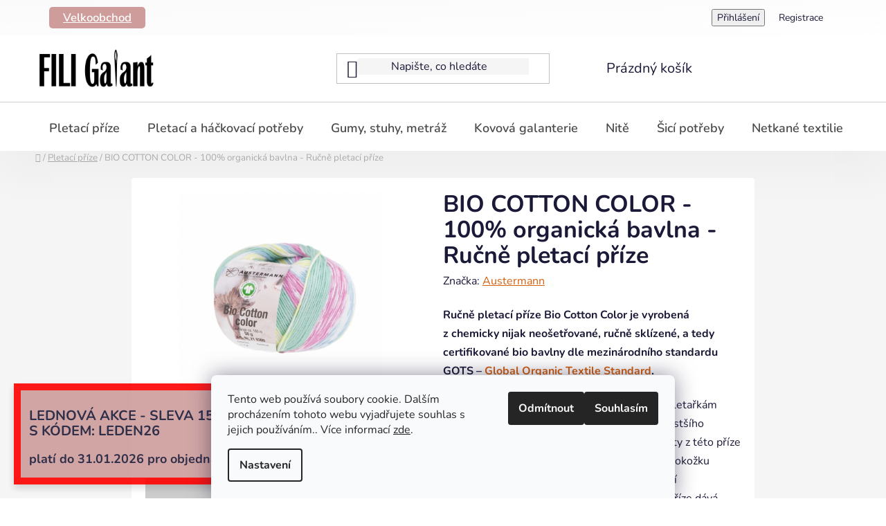

--- FILE ---
content_type: text/html; charset=utf-8
request_url: https://www.fili.cz/pletaci-prize-austermann-bio-cotton-color/
body_size: 36895
content:
<!doctype html><html lang="cs" dir="ltr" class="header-background-light external-fonts-loaded"><head><meta charset="utf-8" /><meta name="viewport" content="width=device-width,initial-scale=1" /><title>BIO COTTON COLOR - 100% organická bavlna - Ručně pletací příze - Fili.cz</title><link rel="preconnect" href="https://cdn.myshoptet.com" /><link rel="dns-prefetch" href="https://cdn.myshoptet.com" /><link rel="preload" href="https://cdn.myshoptet.com/prj/dist/master/cms/libs/jquery/jquery-1.11.3.min.js" as="script" /><link href="https://cdn.myshoptet.com/prj/dist/master/cms/templates/frontend_templates/shared/css/font-face/nunito.css" rel="stylesheet"><link href="https://cdn.myshoptet.com/prj/dist/master/shop/dist/font-shoptet-13.css.3c47e30adfa2e9e2683b.css" rel="stylesheet"><script>
dataLayer = [];
dataLayer.push({'shoptet' : {
    "pageId": 683,
    "pageType": "productDetail",
    "currency": "CZK",
    "currencyInfo": {
        "decimalSeparator": ",",
        "exchangeRate": 1,
        "priceDecimalPlaces": 2,
        "symbol": "K\u010d",
        "symbolLeft": 0,
        "thousandSeparator": " "
    },
    "language": "cs",
    "projectId": 333308,
    "product": {
        "id": 6194,
        "guid": "1827d53a-bbbd-11ea-9d9d-ecf4bbd76e50",
        "hasVariants": true,
        "codes": [
            {
                "code": "98300-0101",
                "quantity": "0",
                "stocks": [
                    {
                        "id": "ext",
                        "quantity": "0"
                    }
                ]
            },
            {
                "code": "98300-0102",
                "quantity": "0",
                "stocks": [
                    {
                        "id": "ext",
                        "quantity": "0"
                    }
                ]
            },
            {
                "code": "98300-0103",
                "quantity": "0",
                "stocks": [
                    {
                        "id": "ext",
                        "quantity": "0"
                    }
                ]
            },
            {
                "code": "98300-0104",
                "quantity": "0",
                "stocks": [
                    {
                        "id": "ext",
                        "quantity": "0"
                    }
                ]
            },
            {
                "code": "98300-0105",
                "quantity": "0",
                "stocks": [
                    {
                        "id": "ext",
                        "quantity": "0"
                    }
                ]
            },
            {
                "code": "98300-0106",
                "quantity": "0",
                "stocks": [
                    {
                        "id": "ext",
                        "quantity": "0"
                    }
                ]
            },
            {
                "code": "98300-0107",
                "quantity": "0",
                "stocks": [
                    {
                        "id": "ext",
                        "quantity": "0"
                    }
                ]
            },
            {
                "code": "98300-0108",
                "quantity": "0",
                "stocks": [
                    {
                        "id": "ext",
                        "quantity": "0"
                    }
                ]
            },
            {
                "code": "98300-0109",
                "quantity": "0",
                "stocks": [
                    {
                        "id": "ext",
                        "quantity": "0"
                    }
                ]
            },
            {
                "code": "98300-0110",
                "quantity": "0",
                "stocks": [
                    {
                        "id": "ext",
                        "quantity": "0"
                    }
                ]
            },
            {
                "code": "98300-0111",
                "quantity": "0",
                "stocks": [
                    {
                        "id": "ext",
                        "quantity": "0"
                    }
                ]
            },
            {
                "code": "98300-0112",
                "quantity": "0",
                "stocks": [
                    {
                        "id": "ext",
                        "quantity": "0"
                    }
                ]
            },
            {
                "code": "98300-0113",
                "quantity": "0",
                "stocks": [
                    {
                        "id": "ext",
                        "quantity": "0"
                    }
                ]
            },
            {
                "code": "98300-0114",
                "quantity": "0",
                "stocks": [
                    {
                        "id": "ext",
                        "quantity": "0"
                    }
                ]
            },
            {
                "code": "98300-0115",
                "quantity": "9",
                "stocks": [
                    {
                        "id": "ext",
                        "quantity": "9"
                    }
                ]
            },
            {
                "code": "98300-0116",
                "quantity": "0",
                "stocks": [
                    {
                        "id": "ext",
                        "quantity": "0"
                    }
                ]
            },
            {
                "code": "98300-0117",
                "quantity": "0",
                "stocks": [
                    {
                        "id": "ext",
                        "quantity": "0"
                    }
                ]
            }
        ],
        "name": "BIO COTTON COLOR - 100% organick\u00e1 bavlna - Ru\u010dn\u011b pletac\u00ed p\u0159\u00edze",
        "appendix": "",
        "weight": 0.050000000000000003,
        "manufacturer": "Austermann",
        "manufacturerGuid": "1EF53333DC9660E4A48CDA0BA3DED3EE",
        "currentCategory": "Pletac\u00ed p\u0159\u00edze",
        "currentCategoryGuid": "63a0411b-6ccb-11e9-ba63-0cc47a6c940e",
        "defaultCategory": "Pletac\u00ed p\u0159\u00edze",
        "defaultCategoryGuid": "63a0411b-6ccb-11e9-ba63-0cc47a6c940e",
        "currency": "CZK",
        "priceWithVat": 179
    },
    "stocks": [
        {
            "id": "ext",
            "title": "Sklad",
            "isDeliveryPoint": 0,
            "visibleOnEshop": 1
        }
    ],
    "cartInfo": {
        "id": null,
        "freeShipping": false,
        "freeShippingFrom": null,
        "leftToFreeGift": {
            "formattedPrice": "0 K\u010d",
            "priceLeft": 0
        },
        "freeGift": false,
        "leftToFreeShipping": {
            "priceLeft": null,
            "dependOnRegion": null,
            "formattedPrice": null
        },
        "discountCoupon": [],
        "getNoBillingShippingPrice": {
            "withoutVat": 0,
            "vat": 0,
            "withVat": 0
        },
        "cartItems": [],
        "taxMode": "ORDINARY"
    },
    "cart": [],
    "customer": {
        "priceRatio": 1,
        "priceListId": 1,
        "groupId": null,
        "registered": false,
        "mainAccount": false
    }
}});
dataLayer.push({'cookie_consent' : {
    "marketing": "denied",
    "analytics": "denied"
}});
document.addEventListener('DOMContentLoaded', function() {
    shoptet.consent.onAccept(function(agreements) {
        if (agreements.length == 0) {
            return;
        }
        dataLayer.push({
            'cookie_consent' : {
                'marketing' : (agreements.includes(shoptet.config.cookiesConsentOptPersonalisation)
                    ? 'granted' : 'denied'),
                'analytics': (agreements.includes(shoptet.config.cookiesConsentOptAnalytics)
                    ? 'granted' : 'denied')
            },
            'event': 'cookie_consent'
        });
    });
});
</script>
<meta property="og:type" content="website"><meta property="og:site_name" content="fili.cz"><meta property="og:url" content="https://www.fili.cz/pletaci-prize-austermann-bio-cotton-color/"><meta property="og:title" content="BIO COTTON COLOR - 100% organická bavlna - Ručně pletací příze - Fili.cz"><meta name="author" content="Fili.cz"><meta name="web_author" content="Shoptet.cz"><meta name="dcterms.rightsHolder" content="www.fili.cz"><meta name="robots" content="index,follow"><meta property="og:image" content="https://cdn.myshoptet.com/usr/www.fili.cz/user/shop/big/6194-17_biocotton-color-117-rgb.jpg?657c348f"><meta property="og:description" content="Letní bavlněná meírovaná příze na ruční pletení svetrů a doplňků"><meta name="description" content="Letní bavlněná meírovaná příze na ruční pletení svetrů a doplňků"><meta name="google-site-verification" content="SjQnPc7dYRjlSToi2Ac2isKaVENdfTbHxCKU7GlCBno"><meta property="product:price:amount" content="179"><meta property="product:price:currency" content="CZK"><style>:root {--color-primary: #d46010;--color-primary-h: 24;--color-primary-s: 86%;--color-primary-l: 45%;--color-primary-hover: #a2041e;--color-primary-hover-h: 350;--color-primary-hover-s: 95%;--color-primary-hover-l: 33%;--color-secondary: #bea5c9;--color-secondary-h: 282;--color-secondary-s: 25%;--color-secondary-l: 72%;--color-secondary-hover: #946aa5;--color-secondary-hover-h: 283;--color-secondary-hover-s: 25%;--color-secondary-hover-l: 53%;--color-tertiary: #a7c5e7;--color-tertiary-h: 212;--color-tertiary-s: 57%;--color-tertiary-l: 78%;--color-tertiary-hover: #82a2c7;--color-tertiary-hover-h: 212;--color-tertiary-hover-s: 38%;--color-tertiary-hover-l: 65%;--color-header-background: #ffffff;--template-font: "Nunito";--template-headings-font: "Nunito";--header-background-url: none;--cookies-notice-background: #F8FAFB;--cookies-notice-color: #252525;--cookies-notice-button-hover: #27263f;--cookies-notice-link-hover: #3b3a5f;--templates-update-management-preview-mode-content: "Náhled aktualizací šablony je aktivní pro váš prohlížeč."}</style>
    
    <link href="https://cdn.myshoptet.com/prj/dist/master/shop/dist/main-13.less.96035efb4db1532b3cd7.css" rel="stylesheet" />
    
    <script>var shoptet = shoptet || {};</script>
    <script src="https://cdn.myshoptet.com/prj/dist/master/shop/dist/main-3g-header.js.05f199e7fd2450312de2.js"></script>
<!-- User include --><!-- api 473(125) html code header -->

                <style>
                    #order-billing-methods .radio-wrapper[data-guid="9529cc8c-9b1d-11ed-88b4-ac1f6b0076ec"]:not(.cggooglepay), #order-billing-methods .radio-wrapper[data-guid="7dbc304a-66d4-11eb-ac23-ac1f6b0076ec"]:not(.cgapplepay) {
                        display: none;
                    }
                </style>
                <script type="text/javascript">
                    document.addEventListener('DOMContentLoaded', function() {
                        if (getShoptetDataLayer('pageType') === 'billingAndShipping') {
                            
                try {
                    if (window.ApplePaySession && window.ApplePaySession.canMakePayments()) {
                        document.querySelector('#order-billing-methods .radio-wrapper[data-guid="7dbc304a-66d4-11eb-ac23-ac1f6b0076ec"]').classList.add('cgapplepay');
                    }
                } catch (err) {} 
            
                            
                const cgBaseCardPaymentMethod = {
                        type: 'CARD',
                        parameters: {
                            allowedAuthMethods: ["PAN_ONLY", "CRYPTOGRAM_3DS"],
                            allowedCardNetworks: [/*"AMEX", "DISCOVER", "INTERAC", "JCB",*/ "MASTERCARD", "VISA"]
                        }
                };
                
                function cgLoadScript(src, callback)
                {
                    var s,
                        r,
                        t;
                    r = false;
                    s = document.createElement('script');
                    s.type = 'text/javascript';
                    s.src = src;
                    s.onload = s.onreadystatechange = function() {
                        if ( !r && (!this.readyState || this.readyState == 'complete') )
                        {
                            r = true;
                            callback();
                        }
                    };
                    t = document.getElementsByTagName('script')[0];
                    t.parentNode.insertBefore(s, t);
                } 
                
                function cgGetGoogleIsReadyToPayRequest() {
                    return Object.assign(
                        {},
                        {
                            apiVersion: 2,
                            apiVersionMinor: 0
                        },
                        {
                            allowedPaymentMethods: [cgBaseCardPaymentMethod]
                        }
                    );
                }

                function onCgGooglePayLoaded() {
                    let paymentsClient = new google.payments.api.PaymentsClient({environment: 'PRODUCTION'});
                    paymentsClient.isReadyToPay(cgGetGoogleIsReadyToPayRequest()).then(function(response) {
                        if (response.result) {
                            document.querySelector('#order-billing-methods .radio-wrapper[data-guid="9529cc8c-9b1d-11ed-88b4-ac1f6b0076ec"]').classList.add('cggooglepay');	 	 	 	 	 
                        }
                    })
                    .catch(function(err) {});
                }
                
                cgLoadScript('https://pay.google.com/gp/p/js/pay.js', onCgGooglePayLoaded);
            
                        }
                    });
                </script> 
                
<!-- project html code header -->
<meta name="google-site-verification" content="T68BJNbYru8hcaHLi9lqI2wvKwOxtPQtfxnFR942oHU" />
<link rel="stylesheet" type="text/css" href="/user/documents/upload/css-javascript/madeClassic.css?20200522d">
<link rel="stylesheet" type="text/css" href="/user/documents/upload/css-javascript/galanterie_style.css?20210614d">
<!-- -->
<style>
/*nakupni kosik - upozorneni pro firemni zakazniky*/
/*kosik prvni krok*/
body.in-kosik.ordering-process #cart-wrapper div.cart-content div.cart-summary::before {
    content:"Pokud nyní nejste přihlášeni, zobrazují se Vám ceny pro koncové zákazníky. Chcete-li nakupovat na velkoobchodní účet, prosím přihlaste se nebo registrujte. Máte-li IČO, nebo nakupujete pro školy, organizace či orgány samosprávy, nechte si u nás schválit velkoobchodní účet.";
    color: #d63500;
    font-weight: 100;
    display: block;
    font-size: smaller;
    padding-bottom: 10px;
}


/* madeClassic.css | https://www.fili.cz/user/documents/upload/css-javascript/madeClassic.css?20200522d */

@media (min-width: 768px) {
  #navigation {
    /* height: 70; */
    height: 70px;
  }
  
  
  
  
/* main-13.less.202fb7f7790e1bfd4df9.css | https://cdn.myshoptet.com/prj/dist/master/shop/dist/main-13.less.202fb7f7790e1bfd4df9.css */

#categories .expandable > .topic > a > span, #categories .expandable > a > span {
  /* left: 0; */
  left: 3px;
}




/* main-13.less.202fb7f7790e1bfd4df9.css | https://cdn.myshoptet.com/prj/dist/master/shop/dist/main-13.less.202fb7f7790e1bfd4df9.css */

@media (min-width: 992px) {
  .type-product .breadcrumbs {
    /* width: 50%; */
    /* width: 1; */
    /* width: 10; */
    /* width: 100; */
    width: 100%;
  }
}

}



/* galanterie_style.css | https://www.fili.cz/user/documents/upload/css-javascript/galanterie_style.css?20210614d */

@media (max-width: 767px) {
  #header .site-name a img {
    /* top: -50px; */
    top: -20px;
  }

}



/* galanterie_style.css | https://www.fili.cz/user/documents/upload/css-javascript/galanterie_style.css?20210614d */

@media (min-width: 1200px) {
  li.top-navigation-menu-item-719 > a[title="Velkoobchod"] {
    padding-left: 20px;
  }

}


/* galanterie_style.css | https://www.fili.cz/user/documents/upload/css-javascript/galanterie_style.css?20210614d */

@media (min-width: 1200px) {
  li.top-navigation-menu-item-719 > a[title="Velkoobchod"] {
    padding-left: 20px;
  }
}

@media (min-width: 1200px) {
  body.type-index > div.overall-wrapper main > div.h4.homepage-group-title::after {
    /* color: #ce9d9b; */
    /* font-size: 70px; */
    color: #bea5c9;
    font-size: 30px;
  }
}


/* galanterie_style.css | https://www.fili.cz/user/documents/upload/css-javascript/galanterie_style.css?20210614d */

@media (min-width: 1200px) {
  body.type-index > div.overall-wrapper main > div.h4.homepage-group-title::after {
    /* content: "kvalitní ručně pletací příze\A Austermann \A Schoeller + Stahl"; */
    content: "Kvalitní ručně pletací příze Austermann a Schoeller + Stahl";
  }
}



</style>

<!-- /User include --><link rel="shortcut icon" href="/favicon.ico" type="image/x-icon" /><link rel="canonical" href="https://www.fili.cz/pletaci-prize-austermann-bio-cotton-color/" />    <!-- Global site tag (gtag.js) - Google Analytics -->
    <script async src="https://www.googletagmanager.com/gtag/js?id=UA-159417139-1"></script>
    <script>
        
        window.dataLayer = window.dataLayer || [];
        function gtag(){dataLayer.push(arguments);}
        

                    console.debug('default consent data');

            gtag('consent', 'default', {"ad_storage":"denied","analytics_storage":"denied","ad_user_data":"denied","ad_personalization":"denied","wait_for_update":500});
            dataLayer.push({
                'event': 'default_consent'
            });
        
        gtag('js', new Date());

                gtag('config', 'UA-159417139-1', { 'groups': "UA" });
        
        
                gtag('config', 'AW-16870543558');
        
        
        
        
        
        
                gtag('set', 'currency', 'CZK');

        gtag('event', 'view_item', {
            "send_to": "UA",
            "items": [
                {
                    "id": "98300-0101",
                    "name": "BIO COTTON COLOR - 100% organick\u00e1 bavlna - Ru\u010dn\u011b pletac\u00ed p\u0159\u00edze",
                    "category": "Pletac\u00ed p\u0159\u00edze",
                                        "brand": "Austermann",
                                                            "variant": "Barva: 101 SAND",
                                        "price": 147.93
                }
            ]
        });
        
        
        
        
        
        
        
        
        
        
        
        
        document.addEventListener('DOMContentLoaded', function() {
            if (typeof shoptet.tracking !== 'undefined') {
                for (var id in shoptet.tracking.bannersList) {
                    gtag('event', 'view_promotion', {
                        "send_to": "UA",
                        "promotions": [
                            {
                                "id": shoptet.tracking.bannersList[id].id,
                                "name": shoptet.tracking.bannersList[id].name,
                                "position": shoptet.tracking.bannersList[id].position
                            }
                        ]
                    });
                }
            }

            shoptet.consent.onAccept(function(agreements) {
                if (agreements.length !== 0) {
                    console.debug('gtag consent accept');
                    var gtagConsentPayload =  {
                        'ad_storage': agreements.includes(shoptet.config.cookiesConsentOptPersonalisation)
                            ? 'granted' : 'denied',
                        'analytics_storage': agreements.includes(shoptet.config.cookiesConsentOptAnalytics)
                            ? 'granted' : 'denied',
                                                                                                'ad_user_data': agreements.includes(shoptet.config.cookiesConsentOptPersonalisation)
                            ? 'granted' : 'denied',
                        'ad_personalization': agreements.includes(shoptet.config.cookiesConsentOptPersonalisation)
                            ? 'granted' : 'denied',
                        };
                    console.debug('update consent data', gtagConsentPayload);
                    gtag('consent', 'update', gtagConsentPayload);
                    dataLayer.push(
                        { 'event': 'update_consent' }
                    );
                }
            });
        });
    </script>
</head><body class="desktop id-683 in-pletaci-prize template-13 type-product type-detail one-column-body columns-3 smart-labels-active ums_forms_redesign--off ums_a11y_category_page--on ums_discussion_rating_forms--off ums_flags_display_unification--on ums_a11y_login--on mobile-header-version-0"><noscript>
    <style>
        #header {
            padding-top: 0;
            position: relative !important;
            top: 0;
        }
        .header-navigation {
            position: relative !important;
        }
        .overall-wrapper {
            margin: 0 !important;
        }
        body:not(.ready) {
            visibility: visible !important;
        }
    </style>
    <div class="no-javascript">
        <div class="no-javascript__title">Musíte změnit nastavení vašeho prohlížeče</div>
        <div class="no-javascript__text">Podívejte se na: <a href="https://www.google.com/support/bin/answer.py?answer=23852">Jak povolit JavaScript ve vašem prohlížeči</a>.</div>
        <div class="no-javascript__text">Pokud používáte software na blokování reklam, může být nutné povolit JavaScript z této stránky.</div>
        <div class="no-javascript__text">Děkujeme.</div>
    </div>
</noscript>

        <div id="fb-root"></div>
        <script>
            window.fbAsyncInit = function() {
                FB.init({
//                    appId            : 'your-app-id',
                    autoLogAppEvents : true,
                    xfbml            : true,
                    version          : 'v19.0'
                });
            };
        </script>
        <script async defer crossorigin="anonymous" src="https://connect.facebook.net/cs_CZ/sdk.js"></script>    <div class="siteCookies siteCookies--bottom siteCookies--light js-siteCookies" role="dialog" data-testid="cookiesPopup" data-nosnippet>
        <div class="siteCookies__form">
            <div class="siteCookies__content">
                <div class="siteCookies__text">
                    Tento web používá soubory cookie. Dalším procházením tohoto webu vyjadřujete souhlas s jejich používáním.. Více informací <a href="http://www.egalanterie.cz/podminky-ochrany-osobnich-udaju/" target="\">zde</a>.
                </div>
                <p class="siteCookies__links">
                    <button class="siteCookies__link js-cookies-settings" aria-label="Nastavení cookies" data-testid="cookiesSettings">Nastavení</button>
                </p>
            </div>
            <div class="siteCookies__buttonWrap">
                                    <button class="siteCookies__button js-cookiesConsentSubmit" value="reject" aria-label="Odmítnout cookies" data-testid="buttonCookiesReject">Odmítnout</button>
                                <button class="siteCookies__button js-cookiesConsentSubmit" value="all" aria-label="Přijmout cookies" data-testid="buttonCookiesAccept">Souhlasím</button>
            </div>
        </div>
        <script>
            document.addEventListener("DOMContentLoaded", () => {
                const siteCookies = document.querySelector('.js-siteCookies');
                document.addEventListener("scroll", shoptet.common.throttle(() => {
                    const st = document.documentElement.scrollTop;
                    if (st > 1) {
                        siteCookies.classList.add('siteCookies--scrolled');
                    } else {
                        siteCookies.classList.remove('siteCookies--scrolled');
                    }
                }, 100));
            });
        </script>
    </div>
<a href="#content" class="skip-link sr-only">Přejít na obsah</a><div class="overall-wrapper"><div class="site-msg information"><div class="container"><div class="text"><h3>LEDNOVÁ AKCE - SLEVA 15% 
<br> S KÓDEM: LEDEN26</h3>
<h4>platí do 31.01.2026 pro objednávky na 349,- Kč.</div><div class="close js-close-information-msg"></div></div></div><div class="user-action"><div class="container">
    <div class="user-action-in">
                    <div id="login" class="user-action-login popup-widget login-widget" role="dialog" aria-labelledby="loginHeading">
        <div class="popup-widget-inner">
                            <h2 id="loginHeading">Přihlášení k vašemu účtu</h2><div id="customerLogin"><form action="/action/Customer/Login/" method="post" id="formLoginIncluded" class="csrf-enabled formLogin" data-testid="formLogin"><input type="hidden" name="referer" value="" /><div class="form-group"><div class="input-wrapper email js-validated-element-wrapper no-label"><input type="email" name="email" class="form-control" autofocus placeholder="E-mailová adresa (např. jan@novak.cz)" data-testid="inputEmail" autocomplete="email" required /></div></div><div class="form-group"><div class="input-wrapper password js-validated-element-wrapper no-label"><input type="password" name="password" class="form-control" placeholder="Heslo" data-testid="inputPassword" autocomplete="current-password" required /><span class="no-display">Nemůžete vyplnit toto pole</span><input type="text" name="surname" value="" class="no-display" /></div></div><div class="form-group"><div class="login-wrapper"><button type="submit" class="btn btn-secondary btn-text btn-login" data-testid="buttonSubmit">Přihlásit se</button><div class="password-helper"><a href="/registrace/" data-testid="signup" rel="nofollow">Nová registrace</a><a href="/klient/zapomenute-heslo/" rel="nofollow">Zapomenuté heslo</a></div></div></div></form>
</div>                    </div>
    </div>

                <div id="cart-widget" class="user-action-cart popup-widget cart-widget loader-wrapper" data-testid="popupCartWidget" role="dialog" aria-hidden="true">
            <div class="popup-widget-inner cart-widget-inner place-cart-here">
                <div class="loader-overlay">
                    <div class="loader"></div>
                </div>
            </div>
        </div>
    </div>
</div>
</div><div class="top-navigation-bar" data-testid="topNavigationBar">

    <div class="container">

                            <div class="top-navigation-menu">
                <ul class="top-navigation-bar-menu">
                                            <li class="top-navigation-menu-item-719">
                            <a href="/velkoobchod/" title="Velkoobchod">Velkoobchod</a>
                        </li>
                                    </ul>
                <div class="top-navigation-menu-trigger">Více</div>
                <ul class="top-navigation-bar-menu-helper"></ul>
            </div>
        
        <div class="top-navigation-tools">
                        <button class="top-nav-button top-nav-button-login toggle-window" type="button" data-target="login" aria-haspopup="dialog" aria-controls="login" aria-expanded="false" data-testid="signin"><span>Přihlášení</span></button>
    <a href="/registrace/" class="top-nav-button top-nav-button-register" data-testid="headerSignup">Registrace</a>
        </div>

    </div>

</div>
<header id="header">
        <div class="header-top">
            <div class="container navigation-wrapper header-top-wrapper">
                <div class="site-name"><a href="/" data-testid="linkWebsiteLogo"><img src="https://cdn.myshoptet.com/usr/www.fili.cz/user/logos/fili_galant_logo_1000px.jpg" alt="Fili.cz" fetchpriority="low" /></a></div>                <div class="search" itemscope itemtype="https://schema.org/WebSite">
                    <meta itemprop="headline" content="Pletací příze"/><meta itemprop="url" content="https://www.fili.cz"/><meta itemprop="text" content="Letní bavlněná meírovaná příze na ruční pletení svetrů a doplňků"/>                    <form action="/action/ProductSearch/prepareString/" method="post"
    id="formSearchForm" class="search-form compact-form js-search-main"
    itemprop="potentialAction" itemscope itemtype="https://schema.org/SearchAction" data-testid="searchForm">
    <fieldset>
        <meta itemprop="target"
            content="https://www.fili.cz/vyhledavani/?string={string}"/>
        <input type="hidden" name="language" value="cs"/>
        
            
    <span class="search-input-icon" aria-hidden="true"></span>

<input
    type="search"
    name="string"
        class="query-input form-control search-input js-search-input"
    placeholder="Napište, co hledáte"
    autocomplete="off"
    required
    itemprop="query-input"
    aria-label="Vyhledávání"
    data-testid="searchInput"
>
            <button type="submit" class="btn btn-default search-button" data-testid="searchBtn">Hledat</button>
        
    </fieldset>
</form>
                </div>
                <div class="navigation-buttons">
                    <a href="#" class="toggle-window" data-target="search" data-testid="linkSearchIcon"><span class="sr-only">Hledat</span></a>
                        
    <a href="/kosik/" class="btn btn-icon toggle-window cart-count" data-target="cart" data-hover="true" data-redirect="true" data-testid="headerCart" rel="nofollow" aria-haspopup="dialog" aria-expanded="false" aria-controls="cart-widget">
        
                <span class="sr-only">Nákupní košík</span>
        
            <span class="cart-price visible-lg-inline-block" data-testid="headerCartPrice">
                                    Prázdný košík                            </span>
        
    
            </a>
                    <a href="#" class="toggle-window" data-target="navigation" data-testid="hamburgerMenu"></a>
                </div>
            </div>
        </div>
        <div class="header-bottom">
            <div class="container navigation-wrapper header-bottom-wrapper js-navigation-container">
                <nav id="navigation" aria-label="Hlavní menu" data-collapsible="true"><div class="navigation-in menu"><ul class="menu-level-1" role="menubar" data-testid="headerMenuItems"><li class="menu-item-683 ext" role="none"><a href="/pletaci-prize/" class="active" data-testid="headerMenuItem" role="menuitem" aria-haspopup="true" aria-expanded="false"><b>Pletací příze</b><span class="submenu-arrow"></span></a><ul class="menu-level-2" aria-label="Pletací příze" tabindex="-1" role="menu"><li class="menu-item-704" role="none"><a href="/austermann/" class="menu-image" data-testid="headerMenuItem" tabindex="-1" aria-hidden="true"><img src="data:image/svg+xml,%3Csvg%20width%3D%22140%22%20height%3D%22100%22%20xmlns%3D%22http%3A%2F%2Fwww.w3.org%2F2000%2Fsvg%22%3E%3C%2Fsvg%3E" alt="" aria-hidden="true" width="140" height="100"  data-src="https://cdn.myshoptet.com/usr/www.fili.cz/user/categories/thumb/665-24-1.jpg" fetchpriority="low" /></a><div><a href="/austermann/" data-testid="headerMenuItem" role="menuitem"><span>Austermann</span></a>
                        </div></li><li class="menu-item-707" role="none"><a href="/schoeller-stahl/" class="menu-image" data-testid="headerMenuItem" tabindex="-1" aria-hidden="true"><img src="data:image/svg+xml,%3Csvg%20width%3D%22140%22%20height%3D%22100%22%20xmlns%3D%22http%3A%2F%2Fwww.w3.org%2F2000%2Fsvg%22%3E%3C%2Fsvg%3E" alt="" aria-hidden="true" width="140" height="100"  data-src="https://cdn.myshoptet.com/usr/www.fili.cz/user/categories/thumb/920-7.jpg" fetchpriority="low" /></a><div><a href="/schoeller-stahl/" data-testid="headerMenuItem" role="menuitem"><span>Schoeller+Stahl</span></a>
                        </div></li><li class="menu-item-722" role="none"><a href="/twister/" class="menu-image" data-testid="headerMenuItem" tabindex="-1" aria-hidden="true"><img src="data:image/svg+xml,%3Csvg%20width%3D%22140%22%20height%3D%22100%22%20xmlns%3D%22http%3A%2F%2Fwww.w3.org%2F2000%2Fsvg%22%3E%3C%2Fsvg%3E" alt="" aria-hidden="true" width="140" height="100"  data-src="https://cdn.myshoptet.com/usr/www.fili.cz/user/categories/thumb/827-13.jpg" fetchpriority="low" /></a><div><a href="/twister/" data-testid="headerMenuItem" role="menuitem"><span>Twister</span></a>
                        </div></li><li class="menu-item-1441" role="none"><a href="/zinylkove/" class="menu-image" data-testid="headerMenuItem" tabindex="-1" aria-hidden="true"><img src="data:image/svg+xml,%3Csvg%20width%3D%22140%22%20height%3D%22100%22%20xmlns%3D%22http%3A%2F%2Fwww.w3.org%2F2000%2Fsvg%22%3E%3C%2Fsvg%3E" alt="" aria-hidden="true" width="140" height="100"  data-src="https://cdn.myshoptet.com/usr/www.fili.cz/user/categories/thumb/10445-7.jpg" fetchpriority="low" /></a><div><a href="/zinylkove/" data-testid="headerMenuItem" role="menuitem"><span>Žinylkové</span></a>
                        </div></li><li class="menu-item-1304" role="none"><a href="/zimni/" class="menu-image" data-testid="headerMenuItem" tabindex="-1" aria-hidden="true"><img src="data:image/svg+xml,%3Csvg%20width%3D%22140%22%20height%3D%22100%22%20xmlns%3D%22http%3A%2F%2Fwww.w3.org%2F2000%2Fsvg%22%3E%3C%2Fsvg%3E" alt="" aria-hidden="true" width="140" height="100"  data-src="https://cdn.myshoptet.com/usr/www.fili.cz/user/categories/thumb/845-3.jpg" fetchpriority="low" /></a><div><a href="/zimni/" data-testid="headerMenuItem" role="menuitem"><span>Zimní / přechodná období</span></a>
                        </div></li><li class="menu-item-1307" role="none"><a href="/letni/" class="menu-image" data-testid="headerMenuItem" tabindex="-1" aria-hidden="true"><img src="data:image/svg+xml,%3Csvg%20width%3D%22140%22%20height%3D%22100%22%20xmlns%3D%22http%3A%2F%2Fwww.w3.org%2F2000%2Fsvg%22%3E%3C%2Fsvg%3E" alt="" aria-hidden="true" width="140" height="100"  data-src="https://cdn.myshoptet.com/usr/www.fili.cz/user/categories/thumb/6860-13.jpg" fetchpriority="low" /></a><div><a href="/letni/" data-testid="headerMenuItem" role="menuitem"><span>Letní</span></a>
                        </div></li><li class="menu-item-1310" role="none"><a href="/ponozkove/" class="menu-image" data-testid="headerMenuItem" tabindex="-1" aria-hidden="true"><img src="data:image/svg+xml,%3Csvg%20width%3D%22140%22%20height%3D%22100%22%20xmlns%3D%22http%3A%2F%2Fwww.w3.org%2F2000%2Fsvg%22%3E%3C%2Fsvg%3E" alt="" aria-hidden="true" width="140" height="100"  data-src="https://cdn.myshoptet.com/usr/www.fili.cz/user/categories/thumb/6905-16.jpg" fetchpriority="low" /></a><div><a href="/ponozkove/" data-testid="headerMenuItem" role="menuitem"><span>Ponožkové</span></a>
                        </div></li><li class="menu-item-1313" role="none"><a href="/nitene/" class="menu-image" data-testid="headerMenuItem" tabindex="-1" aria-hidden="true"><img src="data:image/svg+xml,%3Csvg%20width%3D%22140%22%20height%3D%22100%22%20xmlns%3D%22http%3A%2F%2Fwww.w3.org%2F2000%2Fsvg%22%3E%3C%2Fsvg%3E" alt="" aria-hidden="true" width="140" height="100"  data-src="https://cdn.myshoptet.com/usr/www.fili.cz/user/categories/thumb/791.jpg" fetchpriority="low" /></a><div><a href="/nitene/" data-testid="headerMenuItem" role="menuitem"><span>Nitěné</span></a>
                        </div></li><li class="menu-item-1316" role="none"><a href="/detske-vhodne-pro-miminka/" class="menu-image" data-testid="headerMenuItem" tabindex="-1" aria-hidden="true"><img src="data:image/svg+xml,%3Csvg%20width%3D%22140%22%20height%3D%22100%22%20xmlns%3D%22http%3A%2F%2Fwww.w3.org%2F2000%2Fsvg%22%3E%3C%2Fsvg%3E" alt="" aria-hidden="true" width="140" height="100"  data-src="https://cdn.myshoptet.com/usr/www.fili.cz/user/categories/thumb/866.jpg" fetchpriority="low" /></a><div><a href="/detske-vhodne-pro-miminka/" data-testid="headerMenuItem" role="menuitem"><span>Dětské / vhodné pro miminka</span></a>
                        </div></li></ul></li>
<li class="menu-item-761 ext" role="none"><a href="/pletaci-a-hackovaci-potreby/" data-testid="headerMenuItem" role="menuitem" aria-haspopup="true" aria-expanded="false"><b>Pletací a háčkovací potřeby</b><span class="submenu-arrow"></span></a><ul class="menu-level-2" aria-label="Pletací a háčkovací potřeby" tabindex="-1" role="menu"><li class="menu-item-764 has-third-level" role="none"><a href="/pletaci-hacky/" class="menu-image" data-testid="headerMenuItem" tabindex="-1" aria-hidden="true"><img src="data:image/svg+xml,%3Csvg%20width%3D%22140%22%20height%3D%22100%22%20xmlns%3D%22http%3A%2F%2Fwww.w3.org%2F2000%2Fsvg%22%3E%3C%2Fsvg%3E" alt="" aria-hidden="true" width="140" height="100"  data-src="https://cdn.myshoptet.com/usr/www.fili.cz/user/categories/thumb/h____ek_4_5mm_3.png" fetchpriority="low" /></a><div><a href="/pletaci-hacky/" data-testid="headerMenuItem" role="menuitem"><span>Pletací háčky</span></a>
                                                    <ul class="menu-level-3" role="menu">
                                                                    <li class="menu-item-1556" role="none">
                                        <a href="/ergonomicke-hacky/" data-testid="headerMenuItem" role="menuitem">
                                            Ergonomické háčky</a>,                                    </li>
                                                                    <li class="menu-item-1418" role="none">
                                        <a href="/klasicke-hacky/" data-testid="headerMenuItem" role="menuitem">
                                            Klasické háčky</a>,                                    </li>
                                                                    <li class="menu-item-1067" role="none">
                                        <a href="/tuniske-hackovani/" data-testid="headerMenuItem" role="menuitem">
                                            Tuniské háčkování</a>                                    </li>
                                                            </ul>
                        </div></li><li class="menu-item-767 has-third-level" role="none"><a href="/pletaci-jehlice/" class="menu-image" data-testid="headerMenuItem" tabindex="-1" aria-hidden="true"><img src="data:image/svg+xml,%3Csvg%20width%3D%22140%22%20height%3D%22100%22%20xmlns%3D%22http%3A%2F%2Fwww.w3.org%2F2000%2Fsvg%22%3E%3C%2Fsvg%3E" alt="" aria-hidden="true" width="140" height="100"  data-src="https://cdn.myshoptet.com/usr/www.fili.cz/user/categories/thumb/8821-1.jpg" fetchpriority="low" /></a><div><a href="/pletaci-jehlice/" data-testid="headerMenuItem" role="menuitem"><span>Pletací jehlice</span></a>
                                                    <ul class="menu-level-3" role="menu">
                                                                    <li class="menu-item-1328" role="none">
                                        <a href="/bambusove-drevene-jehlice/" data-testid="headerMenuItem" role="menuitem">
                                            Bambusové a dřevěné jehlice</a>,                                    </li>
                                                                    <li class="menu-item-770" role="none">
                                        <a href="/kruhove-pletaci-jehlice/" data-testid="headerMenuItem" role="menuitem">
                                            Kruhové pletací jehlice</a>,                                    </li>
                                                                    <li class="menu-item-773" role="none">
                                        <a href="/ponozkove-pletaci-jehlice/" data-testid="headerMenuItem" role="menuitem">
                                            Ponožkové pletací jehlice</a>,                                    </li>
                                                                    <li class="menu-item-776" role="none">
                                        <a href="/rovne-pletaci-jehlice/" data-testid="headerMenuItem" role="menuitem">
                                            Rovné pletací jehlice</a>                                    </li>
                                                            </ul>
                        </div></li><li class="menu-item-1371" role="none"><a href="/jehlice-na-knooking/" class="menu-image" data-testid="headerMenuItem" tabindex="-1" aria-hidden="true"><img src="data:image/svg+xml,%3Csvg%20width%3D%22140%22%20height%3D%22100%22%20xmlns%3D%22http%3A%2F%2Fwww.w3.org%2F2000%2Fsvg%22%3E%3C%2Fsvg%3E" alt="" aria-hidden="true" width="140" height="100"  data-src="https://cdn.myshoptet.com/usr/www.fili.cz/user/categories/thumb/7602.jpg" fetchpriority="low" /></a><div><a href="/jehlice-na-knooking/" data-testid="headerMenuItem" role="menuitem"><span>Jehlice na knooking</span></a>
                        </div></li><li class="menu-item-815" role="none"><a href="/mlynek-na-pleteni/" class="menu-image" data-testid="headerMenuItem" tabindex="-1" aria-hidden="true"><img src="data:image/svg+xml,%3Csvg%20width%3D%22140%22%20height%3D%22100%22%20xmlns%3D%22http%3A%2F%2Fwww.w3.org%2F2000%2Fsvg%22%3E%3C%2Fsvg%3E" alt="" aria-hidden="true" width="140" height="100"  data-src="https://cdn.myshoptet.com/usr/www.fili.cz/user/categories/thumb/3092.jpg" fetchpriority="low" /></a><div><a href="/mlynek-na-pleteni/" data-testid="headerMenuItem" role="menuitem"><span>Mlýnky na pletení</span></a>
                        </div></li><li class="menu-item-842" role="none"><a href="/pomucky-na-pleteni/" class="menu-image" data-testid="headerMenuItem" tabindex="-1" aria-hidden="true"><img src="data:image/svg+xml,%3Csvg%20width%3D%22140%22%20height%3D%22100%22%20xmlns%3D%22http%3A%2F%2Fwww.w3.org%2F2000%2Fsvg%22%3E%3C%2Fsvg%3E" alt="" aria-hidden="true" width="140" height="100"  data-src="https://cdn.myshoptet.com/usr/www.fili.cz/user/categories/thumb/1745-1.jpg" fetchpriority="low" /></a><div><a href="/pomucky-na-pleteni/" data-testid="headerMenuItem" role="menuitem"><span>Pomůcky na pletení</span></a>
                        </div></li></ul></li>
<li class="menu-item-1493 ext" role="none"><a href="/gumy-suche-zipy/" data-testid="headerMenuItem" role="menuitem" aria-haspopup="true" aria-expanded="false"><b>Gumy, stuhy, metráž</b><span class="submenu-arrow"></span></a><ul class="menu-level-2" aria-label="Gumy, stuhy, metráž" tabindex="-1" role="menu"><li class="menu-item-887 has-third-level" role="none"><a href="/pruzenky/" class="menu-image" data-testid="headerMenuItem" tabindex="-1" aria-hidden="true"><img src="data:image/svg+xml,%3Csvg%20width%3D%22140%22%20height%3D%22100%22%20xmlns%3D%22http%3A%2F%2Fwww.w3.org%2F2000%2Fsvg%22%3E%3C%2Fsvg%3E" alt="" aria-hidden="true" width="140" height="100"  data-src="https://cdn.myshoptet.com/usr/www.fili.cz/user/categories/thumb/3446-1-2.jpg" fetchpriority="low" /></a><div><a href="/pruzenky/" data-testid="headerMenuItem" role="menuitem"><span>Gumy - Pruženky</span></a>
                                                    <ul class="menu-level-3" role="menu">
                                                                    <li class="menu-item-986" role="none">
                                        <a href="/dirkove-pruzenky/" data-testid="headerMenuItem" role="menuitem">
                                            Dirkové pruženky</a>,                                    </li>
                                                                    <li class="menu-item-989" role="none">
                                        <a href="/okrouhle-pruzenky/" data-testid="headerMenuItem" role="menuitem">
                                            Kulaté pruženky</a>,                                    </li>
                                                                    <li class="menu-item-890" role="none">
                                        <a href="/odevni-pruzenky/" data-testid="headerMenuItem" role="menuitem">
                                            Oděvní a prádlové pruženky</a>,                                    </li>
                                                                    <li class="menu-item-1544" role="none">
                                        <a href="/pruzenky-na-kartach/" data-testid="headerMenuItem" role="menuitem">
                                            Pruženky na kartách</a>,                                    </li>
                                                                    <li class="menu-item-1402" role="none">
                                        <a href="/ozdobne-pruzenky/" data-testid="headerMenuItem" role="menuitem">
                                            Ozdobné a lemovací pruženky</a>,                                    </li>
                                                                    <li class="menu-item-1411" role="none">
                                        <a href="/raminkove-pruzenky/" data-testid="headerMenuItem" role="menuitem">
                                            Ramínkové pruženky</a>,                                    </li>
                                                                    <li class="menu-item-1547" role="none">
                                        <a href="/ostatni-pruzenky/" data-testid="headerMenuItem" role="menuitem">
                                            Ostatní pruženky</a>                                    </li>
                                                            </ul>
                        </div></li><li class="menu-item-1449" role="none"><a href="/hot-fix-dekoracni-nazehlovaci-aplikace/" class="menu-image" data-testid="headerMenuItem" tabindex="-1" aria-hidden="true"><img src="data:image/svg+xml,%3Csvg%20width%3D%22140%22%20height%3D%22100%22%20xmlns%3D%22http%3A%2F%2Fwww.w3.org%2F2000%2Fsvg%22%3E%3C%2Fsvg%3E" alt="" aria-hidden="true" width="140" height="100"  data-src="https://cdn.myshoptet.com/usr/www.fili.cz/user/categories/thumb/906100_2.jpg" fetchpriority="low" /></a><div><a href="/hot-fix-dekoracni-nazehlovaci-aplikace/" data-testid="headerMenuItem" role="menuitem"><span>Hot Fix dekorační nažehlovací aplikace</span></a>
                        </div></li><li class="menu-item-1505" role="none"><a href="/kalhotove-chranitko/" class="menu-image" data-testid="headerMenuItem" tabindex="-1" aria-hidden="true"><img src="data:image/svg+xml,%3Csvg%20width%3D%22140%22%20height%3D%22100%22%20xmlns%3D%22http%3A%2F%2Fwww.w3.org%2F2000%2Fsvg%22%3E%3C%2Fsvg%3E" alt="" aria-hidden="true" width="140" height="100"  data-src="https://cdn.myshoptet.com/usr/www.fili.cz/user/categories/thumb/img_9111.jpg" fetchpriority="low" /></a><div><a href="/kalhotove-chranitko/" data-testid="headerMenuItem" role="menuitem"><span>Kalhotové chránítko</span></a>
                        </div></li><li class="menu-item-1061" role="none"><a href="/tkalouny-keprovky/" class="menu-image" data-testid="headerMenuItem" tabindex="-1" aria-hidden="true"><img src="data:image/svg+xml,%3Csvg%20width%3D%22140%22%20height%3D%22100%22%20xmlns%3D%22http%3A%2F%2Fwww.w3.org%2F2000%2Fsvg%22%3E%3C%2Fsvg%3E" alt="" aria-hidden="true" width="140" height="100"  data-src="https://cdn.myshoptet.com/usr/www.fili.cz/user/categories/thumb/img_3046.jpg" fetchpriority="low" /></a><div><a href="/tkalouny-keprovky/" data-testid="headerMenuItem" role="menuitem"><span>Keprovky, tkalouny</span></a>
                        </div></li><li class="menu-item-1399" role="none"><a href="/kostice/" class="menu-image" data-testid="headerMenuItem" tabindex="-1" aria-hidden="true"><img src="data:image/svg+xml,%3Csvg%20width%3D%22140%22%20height%3D%22100%22%20xmlns%3D%22http%3A%2F%2Fwww.w3.org%2F2000%2Fsvg%22%3E%3C%2Fsvg%3E" alt="" aria-hidden="true" width="140" height="100"  data-src="https://cdn.myshoptet.com/usr/www.fili.cz/user/categories/thumb/8377.jpg" fetchpriority="low" /></a><div><a href="/kostice/" data-testid="headerMenuItem" role="menuitem"><span>Kostice do korzetů metráž</span></a>
                        </div></li><li class="menu-item-1433" role="none"><a href="/krajky/" class="menu-image" data-testid="headerMenuItem" tabindex="-1" aria-hidden="true"><img src="data:image/svg+xml,%3Csvg%20width%3D%22140%22%20height%3D%22100%22%20xmlns%3D%22http%3A%2F%2Fwww.w3.org%2F2000%2Fsvg%22%3E%3C%2Fsvg%3E" alt="" aria-hidden="true" width="140" height="100"  data-src="https://cdn.myshoptet.com/usr/www.fili.cz/user/categories/thumb/kr2.jpg" fetchpriority="low" /></a><div><a href="/krajky/" data-testid="headerMenuItem" role="menuitem"><span>Krajky</span></a>
                        </div></li><li class="menu-item-932" role="none"><a href="/zaclonova-oluvka/" class="menu-image" data-testid="headerMenuItem" tabindex="-1" aria-hidden="true"><img src="data:image/svg+xml,%3Csvg%20width%3D%22140%22%20height%3D%22100%22%20xmlns%3D%22http%3A%2F%2Fwww.w3.org%2F2000%2Fsvg%22%3E%3C%2Fsvg%3E" alt="" aria-hidden="true" width="140" height="100"  data-src="https://cdn.myshoptet.com/usr/www.fili.cz/user/categories/thumb/2132.jpg" fetchpriority="low" /></a><div><a href="/zaclonova-oluvka/" data-testid="headerMenuItem" role="menuitem"><span>Olůvko na záclony</span></a>
                        </div></li><li class="menu-item-1405" role="none"><a href="/pasovky/" class="menu-image" data-testid="headerMenuItem" tabindex="-1" aria-hidden="true"><img src="data:image/svg+xml,%3Csvg%20width%3D%22140%22%20height%3D%22100%22%20xmlns%3D%22http%3A%2F%2Fwww.w3.org%2F2000%2Fsvg%22%3E%3C%2Fsvg%3E" alt="" aria-hidden="true" width="140" height="100"  data-src="https://cdn.myshoptet.com/usr/www.fili.cz/user/categories/thumb/8389.jpg" fetchpriority="low" /></a><div><a href="/pasovky/" data-testid="headerMenuItem" role="menuitem"><span>Pasovky</span></a>
                        </div></li><li class="menu-item-884" role="none"><a href="/popruhy/" class="menu-image" data-testid="headerMenuItem" tabindex="-1" aria-hidden="true"><img src="data:image/svg+xml,%3Csvg%20width%3D%22140%22%20height%3D%22100%22%20xmlns%3D%22http%3A%2F%2Fwww.w3.org%2F2000%2Fsvg%22%3E%3C%2Fsvg%3E" alt="" aria-hidden="true" width="140" height="100"  data-src="https://cdn.myshoptet.com/usr/www.fili.cz/user/categories/thumb/14.jpg" fetchpriority="low" /></a><div><a href="/popruhy/" data-testid="headerMenuItem" role="menuitem"><span>Popruhy na batohy - metráž</span></a>
                        </div></li><li class="menu-item-1517" role="none"><a href="/ozdobne-prymky/" class="menu-image" data-testid="headerMenuItem" tabindex="-1" aria-hidden="true"><img src="data:image/svg+xml,%3Csvg%20width%3D%22140%22%20height%3D%22100%22%20xmlns%3D%22http%3A%2F%2Fwww.w3.org%2F2000%2Fsvg%22%3E%3C%2Fsvg%3E" alt="" aria-hidden="true" width="140" height="100"  data-src="https://cdn.myshoptet.com/usr/www.fili.cz/user/categories/thumb/img_9516.jpg" fetchpriority="low" /></a><div><a href="/ozdobne-prymky/" data-testid="headerMenuItem" role="menuitem"><span>Prýmky ozdobné</span></a>
                        </div></li><li class="menu-item-1356" role="none"><a href="/reflexni-prouzky/" class="menu-image" data-testid="headerMenuItem" tabindex="-1" aria-hidden="true"><img src="data:image/svg+xml,%3Csvg%20width%3D%22140%22%20height%3D%22100%22%20xmlns%3D%22http%3A%2F%2Fwww.w3.org%2F2000%2Fsvg%22%3E%3C%2Fsvg%3E" alt="" aria-hidden="true" width="140" height="100"  data-src="https://cdn.myshoptet.com/usr/www.fili.cz/user/categories/thumb/7545-1.jpg" fetchpriority="low" /></a><div><a href="/reflexni-prouzky/" data-testid="headerMenuItem" role="menuitem"><span>Reflexní proužky</span></a>
                        </div></li><li class="menu-item-1520 has-third-level" role="none"><a href="/stuhy-2/" class="menu-image" data-testid="headerMenuItem" tabindex="-1" aria-hidden="true"><img src="data:image/svg+xml,%3Csvg%20width%3D%22140%22%20height%3D%22100%22%20xmlns%3D%22http%3A%2F%2Fwww.w3.org%2F2000%2Fsvg%22%3E%3C%2Fsvg%3E" alt="" aria-hidden="true" width="140" height="100"  data-src="https://cdn.myshoptet.com/usr/www.fili.cz/user/categories/thumb/img_0355.jpg" fetchpriority="low" /></a><div><a href="/stuhy-2/" data-testid="headerMenuItem" role="menuitem"><span>Stuhy</span></a>
                                                    <ul class="menu-level-3" role="menu">
                                                                    <li class="menu-item-911" role="none">
                                        <a href="/satenove-stuhy/" data-testid="headerMenuItem" role="menuitem">
                                            Atlasové stuhy</a>,                                    </li>
                                                                    <li class="menu-item-917" role="none">
                                        <a href="/sametove-stuhy/" data-testid="headerMenuItem" role="menuitem">
                                            Sametové stuhy</a>,                                    </li>
                                                                    <li class="menu-item-923" role="none">
                                        <a href="/taftove-stuhy/" data-testid="headerMenuItem" role="menuitem">
                                            Taftové stuhy</a>,                                    </li>
                                                                    <li class="menu-item-1238" role="none">
                                        <a href="/stuhy-dekoracni/" data-testid="headerMenuItem" role="menuitem">
                                            Dekorační stuhy</a>,                                    </li>
                                                                    <li class="menu-item-1397" role="none">
                                        <a href="/rypsove-stuhy/" data-testid="headerMenuItem" role="menuitem">
                                            Rypsové stuhy, poutkové</a>                                    </li>
                                                            </ul>
                        </div></li><li class="menu-item-926 has-third-level" role="none"><a href="/suche-zipy/" class="menu-image" data-testid="headerMenuItem" tabindex="-1" aria-hidden="true"><img src="data:image/svg+xml,%3Csvg%20width%3D%22140%22%20height%3D%22100%22%20xmlns%3D%22http%3A%2F%2Fwww.w3.org%2F2000%2Fsvg%22%3E%3C%2Fsvg%3E" alt="" aria-hidden="true" width="140" height="100"  data-src="https://cdn.myshoptet.com/usr/www.fili.cz/user/categories/thumb/suchy_zip_b__l__-1.jpg" fetchpriority="low" /></a><div><a href="/suche-zipy/" data-testid="headerMenuItem" role="menuitem"><span>Suché zipy</span></a>
                                                    <ul class="menu-level-3" role="menu">
                                                                    <li class="menu-item-929" role="none">
                                        <a href="/nasivaci-suche-zipy/" data-testid="headerMenuItem" role="menuitem">
                                            Našívací suché zipy</a>,                                    </li>
                                                                    <li class="menu-item-995" role="none">
                                        <a href="/samolepici-suche-zipy/" data-testid="headerMenuItem" role="menuitem">
                                            Samolepící suché zipy</a>                                    </li>
                                                            </ul>
                        </div></li><li class="menu-item-1172 has-third-level" role="none"><a href="/sikme-prouzky/" class="menu-image" data-testid="headerMenuItem" tabindex="-1" aria-hidden="true"><img src="data:image/svg+xml,%3Csvg%20width%3D%22140%22%20height%3D%22100%22%20xmlns%3D%22http%3A%2F%2Fwww.w3.org%2F2000%2Fsvg%22%3E%3C%2Fsvg%3E" alt="" aria-hidden="true" width="140" height="100"  data-src="https://cdn.myshoptet.com/usr/www.fili.cz/user/categories/thumb/30mm_4-1.jpg" fetchpriority="low" /></a><div><a href="/sikme-prouzky/" data-testid="headerMenuItem" role="menuitem"><span>Šikmé proužky</span></a>
                                                    <ul class="menu-level-3" role="menu">
                                                                    <li class="menu-item-1175" role="none">
                                        <a href="/bavlnene-sikme-prouzky/" data-testid="headerMenuItem" role="menuitem">
                                            Bavlněné šikmé proužky</a>,                                    </li>
                                                                    <li class="menu-item-1394" role="none">
                                        <a href="/kozenkove-sikme-prouzky/" data-testid="headerMenuItem" role="menuitem">
                                            Koženkové šikmé proužky</a>,                                    </li>
                                                                    <li class="menu-item-1178" role="none">
                                        <a href="/satenove-sikme-prouzky/" data-testid="headerMenuItem" role="menuitem">
                                            Saténové šikmé proužky</a>                                    </li>
                                                            </ul>
                        </div></li><li class="menu-item-893 has-third-level" role="none"><a href="/snury/" class="menu-image" data-testid="headerMenuItem" tabindex="-1" aria-hidden="true"><img src="data:image/svg+xml,%3Csvg%20width%3D%22140%22%20height%3D%22100%22%20xmlns%3D%22http%3A%2F%2Fwww.w3.org%2F2000%2Fsvg%22%3E%3C%2Fsvg%3E" alt="" aria-hidden="true" width="140" height="100"  data-src="https://cdn.myshoptet.com/usr/www.fili.cz/user/categories/thumb/10865-15.jpg" fetchpriority="low" /></a><div><a href="/snury/" data-testid="headerMenuItem" role="menuitem"><span>Šňůry, paspulky</span></a>
                                                    <ul class="menu-level-3" role="menu">
                                                                    <li class="menu-item-896" role="none">
                                        <a href="/atlasove-snury/" data-testid="headerMenuItem" role="menuitem">
                                            Atlasové šnůry</a>,                                    </li>
                                                                    <li class="menu-item-1541" role="none">
                                        <a href="/bavlnene-snury/" data-testid="headerMenuItem" role="menuitem">
                                            Bavlněné šňůry</a>,                                    </li>
                                                                    <li class="menu-item-1190" role="none">
                                        <a href="/snury-odevni/" data-testid="headerMenuItem" role="menuitem">
                                            Polyesterové šňůry</a>                                    </li>
                                                            </ul>
                        </div></li><li class="menu-item-1430" role="none"><a href="/trasne/" class="menu-image" data-testid="headerMenuItem" tabindex="-1" aria-hidden="true"><img src="data:image/svg+xml,%3Csvg%20width%3D%22140%22%20height%3D%22100%22%20xmlns%3D%22http%3A%2F%2Fwww.w3.org%2F2000%2Fsvg%22%3E%3C%2Fsvg%3E" alt="" aria-hidden="true" width="140" height="100"  data-src="https://cdn.myshoptet.com/usr/www.fili.cz/user/categories/thumb/9329-2.jpg" fetchpriority="low" /></a><div><a href="/trasne/" data-testid="headerMenuItem" role="menuitem"><span>Třásně</span></a>
                        </div></li><li class="menu-item-935" role="none"><a href="/zaclonove-stuhy/" class="menu-image" data-testid="headerMenuItem" tabindex="-1" aria-hidden="true"><img src="data:image/svg+xml,%3Csvg%20width%3D%22140%22%20height%3D%22100%22%20xmlns%3D%22http%3A%2F%2Fwww.w3.org%2F2000%2Fsvg%22%3E%3C%2Fsvg%3E" alt="" aria-hidden="true" width="140" height="100"  data-src="https://cdn.myshoptet.com/usr/www.fili.cz/user/categories/thumb/3776-3.jpg" fetchpriority="low" /></a><div><a href="/zaclonove-stuhy/" data-testid="headerMenuItem" role="menuitem"><span>Záclonové stuhy</span></a>
                        </div></li></ul></li>
<li class="menu-item-1490 ext" role="none"><a href="/kovova-galanterie/" data-testid="headerMenuItem" role="menuitem" aria-haspopup="true" aria-expanded="false"><b>Kovová galanterie</b><span class="submenu-arrow"></span></a><ul class="menu-level-2" aria-label="Kovová galanterie" tabindex="-1" role="menu"><li class="menu-item-1559 has-third-level" role="none"><a href="/bizuterni-pomucky/" class="menu-image" data-testid="headerMenuItem" tabindex="-1" aria-hidden="true"><img src="data:image/svg+xml,%3Csvg%20width%3D%22140%22%20height%3D%22100%22%20xmlns%3D%22http%3A%2F%2Fwww.w3.org%2F2000%2Fsvg%22%3E%3C%2Fsvg%3E" alt="" aria-hidden="true" width="140" height="100"  data-src="https://cdn.myshoptet.com/usr/www.fili.cz/user/categories/thumb/afroh____ek_1.jpg" fetchpriority="low" /></a><div><a href="/bizuterni-pomucky/" data-testid="headerMenuItem" role="menuitem"><span>Bižuterie a korálkování</span></a>
                                                    <ul class="menu-level-3" role="menu">
                                                                    <li class="menu-item-1568" role="none">
                                        <a href="/kleste-a-pomucky/" data-testid="headerMenuItem" role="menuitem">
                                            Pinzety a kleště - pomůcky na bižuterii</a>,                                    </li>
                                                                    <li class="menu-item-1565" role="none">
                                        <a href="/komponenty/" data-testid="headerMenuItem" role="menuitem">
                                            Komponenty</a>,                                    </li>
                                                                    <li class="menu-item-1562" role="none">
                                        <a href="/vlasce-a-lanka-na-koralkovani/" data-testid="headerMenuItem" role="menuitem">
                                            Vlasce a lanka na korálkování</a>                                    </li>
                                                            </ul>
                        </div></li><li class="menu-item-1502" role="none"><a href="/druky-2/" class="menu-image" data-testid="headerMenuItem" tabindex="-1" aria-hidden="true"><img src="data:image/svg+xml,%3Csvg%20width%3D%22140%22%20height%3D%22100%22%20xmlns%3D%22http%3A%2F%2Fwww.w3.org%2F2000%2Fsvg%22%3E%3C%2Fsvg%3E" alt="" aria-hidden="true" width="140" height="100"  data-src="https://cdn.myshoptet.com/usr/www.fili.cz/user/categories/thumb/img_8987.jpg" fetchpriority="low" /></a><div><a href="/druky-2/" data-testid="headerMenuItem" role="menuitem"><span>Druky - knoflíky stiskací</span></a>
                        </div></li><li class="menu-item-953" role="none"><a href="/hacky-a-ocka/" class="menu-image" data-testid="headerMenuItem" tabindex="-1" aria-hidden="true"><img src="data:image/svg+xml,%3Csvg%20width%3D%22140%22%20height%3D%22100%22%20xmlns%3D%22http%3A%2F%2Fwww.w3.org%2F2000%2Fsvg%22%3E%3C%2Fsvg%3E" alt="" aria-hidden="true" width="140" height="100"  data-src="https://cdn.myshoptet.com/usr/www.fili.cz/user/categories/thumb/img_1772.jpg" fetchpriority="low" /></a><div><a href="/hacky-a-ocka/" data-testid="headerMenuItem" role="menuitem"><span>Háčky a očka - přišívací zapínání</span></a>
                        </div></li><li class="menu-item-1193" role="none"><a href="/jeansove-knofliky-natloukaci/" class="menu-image" data-testid="headerMenuItem" tabindex="-1" aria-hidden="true"><img src="data:image/svg+xml,%3Csvg%20width%3D%22140%22%20height%3D%22100%22%20xmlns%3D%22http%3A%2F%2Fwww.w3.org%2F2000%2Fsvg%22%3E%3C%2Fsvg%3E" alt="" aria-hidden="true" width="140" height="100"  data-src="https://cdn.myshoptet.com/usr/www.fili.cz/user/categories/thumb/j.jpg" fetchpriority="low" /></a><div><a href="/jeansove-knofliky-natloukaci/" data-testid="headerMenuItem" role="menuitem"><span>Jeansové knoflíky natloukací</span></a>
                        </div></li><li class="menu-item-779 has-third-level" role="none"><a href="/sici-jehly/" class="menu-image" data-testid="headerMenuItem" tabindex="-1" aria-hidden="true"><img src="data:image/svg+xml,%3Csvg%20width%3D%22140%22%20height%3D%22100%22%20xmlns%3D%22http%3A%2F%2Fwww.w3.org%2F2000%2Fsvg%22%3E%3C%2Fsvg%3E" alt="" aria-hidden="true" width="140" height="100"  data-src="https://cdn.myshoptet.com/usr/www.fili.cz/user/categories/thumb/2759-2-1.jpg" fetchpriority="low" /></a><div><a href="/sici-jehly/" data-testid="headerMenuItem" role="menuitem"><span>Jehly na šití</span></a>
                                                    <ul class="menu-level-3" role="menu">
                                                                    <li class="menu-item-785" role="none">
                                        <a href="/lataci-sici-jehly/" data-testid="headerMenuItem" role="menuitem">
                                            Látací šicí jehly</a>,                                    </li>
                                                                    <li class="menu-item-782" role="none">
                                        <a href="/rucni-sici-jehly/" data-testid="headerMenuItem" role="menuitem">
                                            Ruční šicí jehly</a>,                                    </li>
                                                                    <li class="menu-item-950" role="none">
                                        <a href="/strojni-sici-jehly/" data-testid="headerMenuItem" role="menuitem">
                                            Strojní šicí jehly</a>,                                    </li>
                                                                    <li class="menu-item-788" role="none">
                                        <a href="/vysivaci-sici-jehly/" data-testid="headerMenuItem" role="menuitem">
                                            Vyšívací šicí jehly</a>,                                    </li>
                                                                    <li class="menu-item-1334" role="none">
                                        <a href="/ostatni-3/" data-testid="headerMenuItem" role="menuitem">
                                            Ostatní jehly</a>,                                    </li>
                                                                    <li class="menu-item-1340" role="none">
                                        <a href="/navlekace-jehel/" data-testid="headerMenuItem" role="menuitem">
                                            Navlékače jehel</a>                                    </li>
                                                            </ul>
                        </div></li><li class="menu-item-1362" role="none"><a href="/kalhotove-haky/" class="menu-image" data-testid="headerMenuItem" tabindex="-1" aria-hidden="true"><img src="data:image/svg+xml,%3Csvg%20width%3D%22140%22%20height%3D%22100%22%20xmlns%3D%22http%3A%2F%2Fwww.w3.org%2F2000%2Fsvg%22%3E%3C%2Fsvg%3E" alt="" aria-hidden="true" width="140" height="100"  data-src="https://cdn.myshoptet.com/usr/www.fili.cz/user/categories/thumb/7554.jpg" fetchpriority="low" /></a><div><a href="/kalhotove-haky/" data-testid="headerMenuItem" role="menuitem"><span>Kalhotové háčky</span></a>
                        </div></li><li class="menu-item-746" role="none"><a href="/druky/" class="menu-image" data-testid="headerMenuItem" tabindex="-1" aria-hidden="true"><img src="data:image/svg+xml,%3Csvg%20width%3D%22140%22%20height%3D%22100%22%20xmlns%3D%22http%3A%2F%2Fwww.w3.org%2F2000%2Fsvg%22%3E%3C%2Fsvg%3E" alt="" aria-hidden="true" width="140" height="100"  data-src="https://cdn.myshoptet.com/usr/www.fili.cz/user/categories/thumb/2366-1.jpg" fetchpriority="low" /></a><div><a href="/druky/" data-testid="headerMenuItem" role="menuitem"><span>Kleště na druky</span></a>
                        </div></li><li class="menu-item-1526" role="none"><a href="/kovove-karabiny--polokrouzky--posunovace/" class="menu-image" data-testid="headerMenuItem" tabindex="-1" aria-hidden="true"><img src="data:image/svg+xml,%3Csvg%20width%3D%22140%22%20height%3D%22100%22%20xmlns%3D%22http%3A%2F%2Fwww.w3.org%2F2000%2Fsvg%22%3E%3C%2Fsvg%3E" alt="" aria-hidden="true" width="140" height="100"  data-src="https://cdn.myshoptet.com/usr/www.fili.cz/user/categories/thumb/img_0801.jpg" fetchpriority="low" /></a><div><a href="/kovove-karabiny--polokrouzky--posunovace/" data-testid="headerMenuItem" role="menuitem"><span>Karabiny, posunovače</span></a>
                        </div></li><li class="menu-item-809" role="none"><a href="/naprstky/" class="menu-image" data-testid="headerMenuItem" tabindex="-1" aria-hidden="true"><img src="data:image/svg+xml,%3Csvg%20width%3D%22140%22%20height%3D%22100%22%20xmlns%3D%22http%3A%2F%2Fwww.w3.org%2F2000%2Fsvg%22%3E%3C%2Fsvg%3E" alt="" aria-hidden="true" width="140" height="100"  data-src="https://cdn.myshoptet.com/usr/www.fili.cz/user/categories/thumb/img_1445.jpg" fetchpriority="low" /></a><div><a href="/naprstky/" data-testid="headerMenuItem" role="menuitem"><span>Náprstky</span></a>
                        </div></li><li class="menu-item-836 has-third-level" role="none"><a href="/nuzky/" class="menu-image" data-testid="headerMenuItem" tabindex="-1" aria-hidden="true"><img src="data:image/svg+xml,%3Csvg%20width%3D%22140%22%20height%3D%22100%22%20xmlns%3D%22http%3A%2F%2Fwww.w3.org%2F2000%2Fsvg%22%3E%3C%2Fsvg%3E" alt="" aria-hidden="true" width="140" height="100"  data-src="https://cdn.myshoptet.com/usr/www.fili.cz/user/categories/thumb/1649.jpg" fetchpriority="low" /></a><div><a href="/nuzky/" data-testid="headerMenuItem" role="menuitem"><span>Nůžky a cvakačky</span></a>
                                                    <ul class="menu-level-3" role="menu">
                                                                    <li class="menu-item-1256" role="none">
                                        <a href="/cvakacky/" data-testid="headerMenuItem" role="menuitem">
                                            Cvakačky / na nitě</a>,                                    </li>
                                                                    <li class="menu-item-1292" role="none">
                                        <a href="/entlovaci/" data-testid="headerMenuItem" role="menuitem">
                                            Entlovací</a>,                                    </li>
                                                                    <li class="menu-item-1259" role="none">
                                        <a href="/rezaci-kolecka/" data-testid="headerMenuItem" role="menuitem">
                                            Řezací kolečka</a>,                                    </li>
                                                                    <li class="menu-item-1295" role="none">
                                        <a href="/univerzalni/" data-testid="headerMenuItem" role="menuitem">
                                            Univerzální</a>                                    </li>
                                                            </ul>
                        </div></li><li class="menu-item-812 has-third-level" role="none"><a href="/patentky-stiskaci-knofliky-prisivaci/" class="menu-image" data-testid="headerMenuItem" tabindex="-1" aria-hidden="true"><img src="data:image/svg+xml,%3Csvg%20width%3D%22140%22%20height%3D%22100%22%20xmlns%3D%22http%3A%2F%2Fwww.w3.org%2F2000%2Fsvg%22%3E%3C%2Fsvg%3E" alt="" aria-hidden="true" width="140" height="100"  data-src="https://cdn.myshoptet.com/usr/www.fili.cz/user/categories/thumb/341780_patentka_30mm___ern___1.png" fetchpriority="low" /></a><div><a href="/patentky-stiskaci-knofliky-prisivaci/" data-testid="headerMenuItem" role="menuitem"><span>Patentky</span></a>
                                                    <ul class="menu-level-3" role="menu">
                                                                    <li class="menu-item-1181" role="none">
                                        <a href="/kovove-patentky/" data-testid="headerMenuItem" role="menuitem">
                                            Kovové patentky</a>,                                    </li>
                                                                    <li class="menu-item-1184" role="none">
                                        <a href="/plastove-patentky/" data-testid="headerMenuItem" role="menuitem">
                                            Plastové patentky</a>,                                    </li>
                                                                    <li class="menu-item-1553" role="none">
                                        <a href="/ozdobne-patentky/" data-testid="headerMenuItem" role="menuitem">
                                            Ozdobné patentky</a>                                    </li>
                                                            </ul>
                        </div></li><li class="menu-item-962" role="none"><a href="/plachtove-krouzky/" class="menu-image" data-testid="headerMenuItem" tabindex="-1" aria-hidden="true"><img src="data:image/svg+xml,%3Csvg%20width%3D%22140%22%20height%3D%22100%22%20xmlns%3D%22http%3A%2F%2Fwww.w3.org%2F2000%2Fsvg%22%3E%3C%2Fsvg%3E" alt="" aria-hidden="true" width="140" height="100"  data-src="https://cdn.myshoptet.com/usr/www.fili.cz/user/categories/thumb/10328-1.jpg" fetchpriority="low" /></a><div><a href="/plachtove-krouzky/" data-testid="headerMenuItem" role="menuitem"><span>Průchodky - Plachtové kroužky</span></a>
                        </div></li><li class="menu-item-1577" role="none"><a href="/slove-soucasti/" class="menu-image" data-testid="headerMenuItem" tabindex="-1" aria-hidden="true"><img src="data:image/svg+xml,%3Csvg%20width%3D%22140%22%20height%3D%22100%22%20xmlns%3D%22http%3A%2F%2Fwww.w3.org%2F2000%2Fsvg%22%3E%3C%2Fsvg%3E" alt="" aria-hidden="true" width="140" height="100"  data-src="https://cdn.myshoptet.com/usr/www.fili.cz/user/categories/thumb/img_2680.jpg" fetchpriority="low" /></a><div><a href="/slove-soucasti/" data-testid="headerMenuItem" role="menuitem"><span>Šlové součásti</span></a>
                        </div></li><li class="menu-item-902 has-third-level" role="none"><a href="/napichovaci-spendliky/" class="menu-image" data-testid="headerMenuItem" tabindex="-1" aria-hidden="true"><img src="data:image/svg+xml,%3Csvg%20width%3D%22140%22%20height%3D%22100%22%20xmlns%3D%22http%3A%2F%2Fwww.w3.org%2F2000%2Fsvg%22%3E%3C%2Fsvg%3E" alt="" aria-hidden="true" width="140" height="100"  data-src="https://cdn.myshoptet.com/usr/www.fili.cz/user/categories/thumb/029700___pendl__ky_2.png" fetchpriority="low" /></a><div><a href="/napichovaci-spendliky/" data-testid="headerMenuItem" role="menuitem"><span>Špendlíky napichovací</span></a>
                                                    <ul class="menu-level-3" role="menu">
                                                                    <li class="menu-item-1145" role="none">
                                        <a href="/calounicke-spendliky/" data-testid="headerMenuItem" role="menuitem">
                                            Čalounické špendlíky</a>                                    </li>
                                                            </ul>
                        </div></li><li class="menu-item-905" role="none"><a href="/zaviraci-spendliky/" class="menu-image" data-testid="headerMenuItem" tabindex="-1" aria-hidden="true"><img src="data:image/svg+xml,%3Csvg%20width%3D%22140%22%20height%3D%22100%22%20xmlns%3D%22http%3A%2F%2Fwww.w3.org%2F2000%2Fsvg%22%3E%3C%2Fsvg%3E" alt="" aria-hidden="true" width="140" height="100"  data-src="https://cdn.myshoptet.com/usr/www.fili.cz/user/categories/thumb/img_1820.jpg" fetchpriority="low" /></a><div><a href="/zaviraci-spendliky/" data-testid="headerMenuItem" role="menuitem"><span>Špendlíky zavírací</span></a>
                        </div></li></ul></li>
<li class="menu-item-1469 ext" role="none"><a href="/nite/" data-testid="headerMenuItem" role="menuitem" aria-haspopup="true" aria-expanded="false"><b>Nitě</b><span class="submenu-arrow"></span></a><ul class="menu-level-2" aria-label="Nitě" tabindex="-1" role="menu"><li class="menu-item-968" role="none"><a href="/bavlnene-sici-nite/" class="menu-image" data-testid="headerMenuItem" tabindex="-1" aria-hidden="true"><img src="data:image/svg+xml,%3Csvg%20width%3D%22140%22%20height%3D%22100%22%20xmlns%3D%22http%3A%2F%2Fwww.w3.org%2F2000%2Fsvg%22%3E%3C%2Fsvg%3E" alt="" aria-hidden="true" width="140" height="100"  data-src="https://cdn.myshoptet.com/usr/www.fili.cz/user/categories/thumb/img_2994.jpg" fetchpriority="low" /></a><div><a href="/bavlnene-sici-nite/" data-testid="headerMenuItem" role="menuitem"><span>Bavlněné šicí nitě</span></a>
                        </div></li><li class="menu-item-833" role="none"><a href="/polyesterove-sici-nite/" class="menu-image" data-testid="headerMenuItem" tabindex="-1" aria-hidden="true"><img src="data:image/svg+xml,%3Csvg%20width%3D%22140%22%20height%3D%22100%22%20xmlns%3D%22http%3A%2F%2Fwww.w3.org%2F2000%2Fsvg%22%3E%3C%2Fsvg%3E" alt="" aria-hidden="true" width="140" height="100"  data-src="https://cdn.myshoptet.com/usr/www.fili.cz/user/categories/thumb/aspo100.png" fetchpriority="low" /></a><div><a href="/polyesterove-sici-nite/" data-testid="headerMenuItem" role="menuitem"><span>Polyesterové šicí nitě</span></a>
                        </div></li><li class="menu-item-830" role="none"><a href="/stehovka-a-ostatni-sici-nite/" class="menu-image" data-testid="headerMenuItem" tabindex="-1" aria-hidden="true"><img src="data:image/svg+xml,%3Csvg%20width%3D%22140%22%20height%3D%22100%22%20xmlns%3D%22http%3A%2F%2Fwww.w3.org%2F2000%2Fsvg%22%3E%3C%2Fsvg%3E" alt="" aria-hidden="true" width="140" height="100"  data-src="https://cdn.myshoptet.com/usr/www.fili.cz/user/categories/thumb/9980.jpg" fetchpriority="low" /></a><div><a href="/stehovka-a-ostatni-sici-nite/" data-testid="headerMenuItem" role="menuitem"><span>Stehovka a ostatní šicí nitě</span></a>
                        </div></li></ul></li>
<li class="menu-item-728 ext" role="none"><a href="/sici-potreby/" data-testid="headerMenuItem" role="menuitem" aria-haspopup="true" aria-expanded="false"><b>Šicí potřeby</b><span class="submenu-arrow"></span></a><ul class="menu-level-2" aria-label="Šicí potřeby" tabindex="-1" role="menu"><li class="menu-item-947 has-third-level" role="none"><a href="/brzdicky-a-koncovky/" class="menu-image" data-testid="headerMenuItem" tabindex="-1" aria-hidden="true"><img src="data:image/svg+xml,%3Csvg%20width%3D%22140%22%20height%3D%22100%22%20xmlns%3D%22http%3A%2F%2Fwww.w3.org%2F2000%2Fsvg%22%3E%3C%2Fsvg%3E" alt="" aria-hidden="true" width="140" height="100"  data-src="https://cdn.myshoptet.com/usr/www.fili.cz/user/categories/thumb/5135-1-1.jpg" fetchpriority="low" /></a><div><a href="/brzdicky-a-koncovky/" data-testid="headerMenuItem" role="menuitem"><span>Brzdičky a koncovky</span></a>
                                                    <ul class="menu-level-3" role="menu">
                                                                    <li class="menu-item-1217" role="none">
                                        <a href="/brzdicky/" data-testid="headerMenuItem" role="menuitem">
                                            Brzdičky</a>,                                    </li>
                                                                    <li class="menu-item-1220" role="none">
                                        <a href="/koncovky/" data-testid="headerMenuItem" role="menuitem">
                                            Koncovky</a>                                    </li>
                                                            </ul>
                        </div></li><li class="menu-item-1466 has-third-level" role="none"><a href="/knofliky/" class="menu-image" data-testid="headerMenuItem" tabindex="-1" aria-hidden="true"><img src="data:image/svg+xml,%3Csvg%20width%3D%22140%22%20height%3D%22100%22%20xmlns%3D%22http%3A%2F%2Fwww.w3.org%2F2000%2Fsvg%22%3E%3C%2Fsvg%3E" alt="" aria-hidden="true" width="140" height="100"  data-src="https://cdn.myshoptet.com/usr/www.fili.cz/user/categories/thumb/km.png" fetchpriority="low" /></a><div><a href="/knofliky/" data-testid="headerMenuItem" role="menuitem"><span>Knoflíky</span></a>
                                                    <ul class="menu-level-3" role="menu">
                                                                    <li class="menu-item-1417" role="none">
                                        <a href="/detske-knofliky/" data-testid="headerMenuItem" role="menuitem">
                                            Dětské knoflíky</a>,                                    </li>
                                                                    <li class="menu-item-1499" role="none">
                                        <a href="/natloukaci-knofliky/" data-testid="headerMenuItem" role="menuitem">
                                            Jeansové knoflíky natloukací</a>,                                    </li>
                                                                    <li class="menu-item-1298" role="none">
                                        <a href="/kovove-ozdobne-knofliky/" data-testid="headerMenuItem" role="menuitem">
                                            Kovové a ozdobné knoflíky</a>,                                    </li>
                                                                    <li class="menu-item-1322" role="none">
                                        <a href="/klasicke-knofliky/" data-testid="headerMenuItem" role="menuitem">
                                            Klasické knoflíky</a>,                                    </li>
                                                                    <li class="menu-item-1529" role="none">
                                        <a href="/knofliky-na-potahovani/" data-testid="headerMenuItem" role="menuitem">
                                            Knoflíky na potahování</a>,                                    </li>
                                                                    <li class="menu-item-1550" role="none">
                                        <a href="/knofliky-na-rondony/" data-testid="headerMenuItem" role="menuitem">
                                            Knoflíky zástěrové, na rondony</a>,                                    </li>
                                                                    <li class="menu-item-1365" role="none">
                                        <a href="/nitene-knofliky/" data-testid="headerMenuItem" role="menuitem">
                                            Prádlové nitěné knoflíky, cíchové</a>,                                    </li>
                                                                    <li class="menu-item-806" role="none">
                                        <a href="/perletove-knofliky/" data-testid="headerMenuItem" role="menuitem">
                                            Přírodní a perleťové knoflíky</a>                                    </li>
                                                            </ul>
                        </div></li><li class="menu-item-860 has-third-level" role="none"><a href="/krejcovske-kridy--tuzky--fixy/" class="menu-image" data-testid="headerMenuItem" tabindex="-1" aria-hidden="true"><img src="data:image/svg+xml,%3Csvg%20width%3D%22140%22%20height%3D%22100%22%20xmlns%3D%22http%3A%2F%2Fwww.w3.org%2F2000%2Fsvg%22%3E%3C%2Fsvg%3E" alt="" aria-hidden="true" width="140" height="100"  data-src="https://cdn.myshoptet.com/usr/www.fili.cz/user/categories/thumb/3281.jpg" fetchpriority="low" /></a><div><a href="/krejcovske-kridy--tuzky--fixy/" data-testid="headerMenuItem" role="menuitem"><span>Krejčovské křídy, tužky, fixy</span></a>
                                                    <ul class="menu-level-3" role="menu">
                                                                    <li class="menu-item-1277" role="none">
                                        <a href="/fixy-na-latky/" data-testid="headerMenuItem" role="menuitem">
                                            Fixy na látky</a>,                                    </li>
                                                                    <li class="menu-item-1280" role="none">
                                        <a href="/kridy-a-mydla/" data-testid="headerMenuItem" role="menuitem">
                                            Křídy a mýdla</a>                                    </li>
                                                            </ul>
                        </div></li><li class="menu-item-863 has-third-level" role="none"><a href="/krejcovsky-metr-2/" class="menu-image" data-testid="headerMenuItem" tabindex="-1" aria-hidden="true"><img src="data:image/svg+xml,%3Csvg%20width%3D%22140%22%20height%3D%22100%22%20xmlns%3D%22http%3A%2F%2Fwww.w3.org%2F2000%2Fsvg%22%3E%3C%2Fsvg%3E" alt="" aria-hidden="true" width="140" height="100"  data-src="https://cdn.myshoptet.com/usr/www.fili.cz/user/categories/thumb/3299-1.jpg" fetchpriority="low" /></a><div><a href="/krejcovsky-metr-2/" data-testid="headerMenuItem" role="menuitem"><span>Metry, pravítka a podložky</span></a>
                                                    <ul class="menu-level-3" role="menu">
                                                                    <li class="menu-item-1268" role="none">
                                        <a href="/krejcovske-metry/" data-testid="headerMenuItem" role="menuitem">
                                            Krejčovské metry</a>,                                    </li>
                                                                    <li class="menu-item-1271" role="none">
                                        <a href="/pravitka-na-patchwork/" data-testid="headerMenuItem" role="menuitem">
                                            Pravítka a podložky na patchwork</a>                                    </li>
                                                            </ul>
                        </div></li><li class="menu-item-821 has-third-level" role="none"><a href="/naplety/" class="menu-image" data-testid="headerMenuItem" tabindex="-1" aria-hidden="true"><img src="data:image/svg+xml,%3Csvg%20width%3D%22140%22%20height%3D%22100%22%20xmlns%3D%22http%3A%2F%2Fwww.w3.org%2F2000%2Fsvg%22%3E%3C%2Fsvg%3E" alt="" aria-hidden="true" width="140" height="100"  data-src="https://cdn.myshoptet.com/usr/www.fili.cz/user/categories/thumb/3125-2.jpg" fetchpriority="low" /></a><div><a href="/naplety/" data-testid="headerMenuItem" role="menuitem"><span>Náplety - pasové, rukávové, pruhy</span></a>
                                                    <ul class="menu-level-3" role="menu">
                                                                    <li class="menu-item-1451" role="none">
                                        <a href="/naplet-v-pruhu/" data-testid="headerMenuItem" role="menuitem">
                                            Náplet v pruhu</a>,                                    </li>
                                                                    <li class="menu-item-965" role="none">
                                        <a href="/pasove-naplety/" data-testid="headerMenuItem" role="menuitem">
                                            Pasové náplety</a>,                                    </li>
                                                                    <li class="menu-item-824" role="none">
                                        <a href="/rukavove-naplety/" data-testid="headerMenuItem" role="menuitem">
                                            Rukávové náplety</a>                                    </li>
                                                            </ul>
                        </div></li><li class="menu-item-1523" role="none"><a href="/oci-a-cumacky-na-hracky/" class="menu-image" data-testid="headerMenuItem" tabindex="-1" aria-hidden="true"><img src="data:image/svg+xml,%3Csvg%20width%3D%22140%22%20height%3D%22100%22%20xmlns%3D%22http%3A%2F%2Fwww.w3.org%2F2000%2Fsvg%22%3E%3C%2Fsvg%3E" alt="" aria-hidden="true" width="140" height="100"  data-src="https://cdn.myshoptet.com/usr/www.fili.cz/user/categories/thumb/16mm_1.jpg" fetchpriority="low" /></a><div><a href="/oci-a-cumacky-na-hracky/" data-testid="headerMenuItem" role="menuitem"><span>Oči a čumáčky na hračky, výplň do hraček</span></a>
                        </div></li><li class="menu-item-845 has-third-level" role="none"><a href="/pomucky-na-siti/" class="menu-image" data-testid="headerMenuItem" tabindex="-1" aria-hidden="true"><img src="data:image/svg+xml,%3Csvg%20width%3D%22140%22%20height%3D%22100%22%20xmlns%3D%22http%3A%2F%2Fwww.w3.org%2F2000%2Fsvg%22%3E%3C%2Fsvg%3E" alt="" aria-hidden="true" width="140" height="100"  data-src="https://cdn.myshoptet.com/usr/www.fili.cz/user/categories/thumb/3002-1.jpg" fetchpriority="low" /></a><div><a href="/pomucky-na-siti/" data-testid="headerMenuItem" role="menuitem"><span>Ostatní krejčovské potřeby</span></a>
                                                    <ul class="menu-level-3" role="menu">
                                                                    <li class="menu-item-1244" role="none">
                                        <a href="/civky-do-stroje/" data-testid="headerMenuItem" role="menuitem">
                                            Cívky do stroje</a>,                                    </li>
                                                                    <li class="menu-item-848" role="none">
                                        <a href="/cistic-zehlicky/" data-testid="headerMenuItem" role="menuitem">
                                            Čistič žehličky</a>,                                    </li>
                                                                    <li class="menu-item-851" role="none">
                                        <a href="/hribek/" data-testid="headerMenuItem" role="menuitem">
                                            Hříbek</a>,                                    </li>
                                                                    <li class="menu-item-854" role="none">
                                        <a href="/jehelnicek/" data-testid="headerMenuItem" role="menuitem">
                                            Jehelníček</a>,                                    </li>
                                                                    <li class="menu-item-866" role="none">
                                        <a href="/lepidlo/" data-testid="headerMenuItem" role="menuitem">
                                            Lepidlo</a>,                                    </li>
                                                                    <li class="menu-item-1070" role="none">
                                        <a href="/lupy/" data-testid="headerMenuItem" role="menuitem">
                                            Lupy</a>,                                    </li>
                                                                    <li class="menu-item-869" role="none">
                                        <a href="/olejnicky/" data-testid="headerMenuItem" role="menuitem">
                                            Olejničky</a>,                                    </li>
                                                                    <li class="menu-item-1076" role="none">
                                        <a href="/ostatni-2/" data-testid="headerMenuItem" role="menuitem">
                                            Ostatní</a>,                                    </li>
                                                                    <li class="menu-item-959" role="none">
                                        <a href="/paracky/" data-testid="headerMenuItem" role="menuitem">
                                            Páráčky</a>,                                    </li>
                                                                    <li class="menu-item-974" role="none">
                                        <a href="/siticko/" data-testid="headerMenuItem" role="menuitem">
                                            Šitíčko</a>,                                    </li>
                                                                    <li class="menu-item-1265" role="none">
                                        <a href="/zakladace-sikmych-prouzku/" data-testid="headerMenuItem" role="menuitem">
                                            Zakladače šikmých proužků</a>                                    </li>
                                                            </ul>
                        </div></li><li class="menu-item-977 has-third-level" role="none"><a href="/pradlovy-sortiment/" class="menu-image" data-testid="headerMenuItem" tabindex="-1" aria-hidden="true"><img src="data:image/svg+xml,%3Csvg%20width%3D%22140%22%20height%3D%22100%22%20xmlns%3D%22http%3A%2F%2Fwww.w3.org%2F2000%2Fsvg%22%3E%3C%2Fsvg%3E" alt="" aria-hidden="true" width="140" height="100"  data-src="https://cdn.myshoptet.com/usr/www.fili.cz/user/categories/thumb/3347-2.jpg" fetchpriority="low" /></a><div><a href="/pradlovy-sortiment/" data-testid="headerMenuItem" role="menuitem"><span>Prádlové a podprsenkové polotovary</span></a>
                                                    <ul class="menu-level-3" role="menu">
                                                                    <li class="menu-item-1443" role="none">
                                        <a href="/podprsenkove-kostice/" data-testid="headerMenuItem" role="menuitem">
                                            Podprsenkové kostice</a>,                                    </li>
                                                                    <li class="menu-item-983" role="none">
                                        <a href="/prodluzovace-na-podprsenky/" data-testid="headerMenuItem" role="menuitem">
                                            Prodlužovače na podprsenky</a>,                                    </li>
                                                                    <li class="menu-item-1043" role="none">
                                        <a href="/raminka-a-pruzenky-na-podprsenky/" data-testid="headerMenuItem" role="menuitem">
                                            Ramínka a pruženky na podprsenky</a>,                                    </li>
                                                                    <li class="menu-item-1414" role="none">
                                        <a href="/zapinani-na-podprsenky/" data-testid="headerMenuItem" role="menuitem">
                                            Zapínání na podprsenky</a>                                    </li>
                                                            </ul>
                        </div></li><li class="menu-item-971 has-third-level" role="none"><a href="/spony--trojzubce/" class="menu-image" data-testid="headerMenuItem" tabindex="-1" aria-hidden="true"><img src="data:image/svg+xml,%3Csvg%20width%3D%22140%22%20height%3D%22100%22%20xmlns%3D%22http%3A%2F%2Fwww.w3.org%2F2000%2Fsvg%22%3E%3C%2Fsvg%3E" alt="" aria-hidden="true" width="140" height="100"  data-src="https://cdn.myshoptet.com/usr/www.fili.cz/user/categories/thumb/3251-1.jpg" fetchpriority="low" /></a><div><a href="/spony--trojzubce/" data-testid="headerMenuItem" role="menuitem"><span>Spony na pásky, trojzubce</span></a>
                                                    <ul class="menu-level-3" role="menu">
                                                                    <li class="menu-item-1427" role="none">
                                        <a href="/kovove-zapinani/" data-testid="headerMenuItem" role="menuitem">
                                            Kovové zapínání</a>,                                    </li>
                                                                    <li class="menu-item-1424" role="none">
                                        <a href="/spony/" data-testid="headerMenuItem" role="menuitem">
                                            Spony na pásky, přezky</a>,                                    </li>
                                                                    <li class="menu-item-1421" role="none">
                                        <a href="/trojzubce/" data-testid="headerMenuItem" role="menuitem">
                                            Trojzubce a průvleky</a>                                    </li>
                                                            </ul>
                        </div></li><li class="menu-item-998 has-third-level" role="none"><a href="/vycpavky/" class="menu-image" data-testid="headerMenuItem" tabindex="-1" aria-hidden="true"><img src="data:image/svg+xml,%3Csvg%20width%3D%22140%22%20height%3D%22100%22%20xmlns%3D%22http%3A%2F%2Fwww.w3.org%2F2000%2Fsvg%22%3E%3C%2Fsvg%3E" alt="" aria-hidden="true" width="140" height="100"  data-src="https://cdn.myshoptet.com/usr/www.fili.cz/user/categories/thumb/9278-3.jpg" fetchpriority="low" /></a><div><a href="/vycpavky/" data-testid="headerMenuItem" role="menuitem"><span>Vycpávky - ramenní, jehlované, přířezy</span></a>
                                                    <ul class="menu-level-3" role="menu">
                                                                    <li class="menu-item-1383" role="none">
                                        <a href="/ramenni-jehlovane/" data-testid="headerMenuItem" role="menuitem">
                                            Ramenní jehlované</a>,                                    </li>
                                                                    <li class="menu-item-1001" role="none">
                                        <a href="/nepotazene/" data-testid="headerMenuItem" role="menuitem">
                                            Ramenní nepotažené</a>,                                    </li>
                                                                    <li class="menu-item-1004" role="none">
                                        <a href="/potazene/" data-testid="headerMenuItem" role="menuitem">
                                            Ramenní potažené</a>                                    </li>
                                                            </ul>
                        </div></li><li class="menu-item-731 has-third-level" role="none"><a href="/zaplaty-nasivky/" class="menu-image" data-testid="headerMenuItem" tabindex="-1" aria-hidden="true"><img src="data:image/svg+xml,%3Csvg%20width%3D%22140%22%20height%3D%22100%22%20xmlns%3D%22http%3A%2F%2Fwww.w3.org%2F2000%2Fsvg%22%3E%3C%2Fsvg%3E" alt="" aria-hidden="true" width="140" height="100"  data-src="https://cdn.myshoptet.com/usr/www.fili.cz/user/categories/thumb/2351.jpg" fetchpriority="low" /></a><div><a href="/zaplaty-nasivky/" data-testid="headerMenuItem" role="menuitem"><span>Záplaty, nášivky - bavlněné, jeansové, koženkové</span></a>
                                                    <ul class="menu-level-3" role="menu">
                                                                    <li class="menu-item-737" role="none">
                                        <a href="/nasivka-obrazky/" data-testid="headerMenuItem" role="menuitem">
                                            Nažehlovací obrázky</a>,                                    </li>
                                                                    <li class="menu-item-1199" role="none">
                                        <a href="/zaplaty-bavlnene/" data-testid="headerMenuItem" role="menuitem">
                                            Záplaty bavlněné</a>,                                    </li>
                                                                    <li class="menu-item-1202" role="none">
                                        <a href="/zaplaty-jeansove/" data-testid="headerMenuItem" role="menuitem">
                                            Záplaty jeansové</a>,                                    </li>
                                                                    <li class="menu-item-1454" role="none">
                                        <a href="/zaplaty-nylonove/" data-testid="headerMenuItem" role="menuitem">
                                            Záplaty nylonové</a>,                                    </li>
                                                                    <li class="menu-item-1574" role="none">
                                        <a href="/zaplaty-prava-kuze/" data-testid="headerMenuItem" role="menuitem">
                                            Záplaty pravá kůže</a>,                                    </li>
                                                                    <li class="menu-item-1205" role="none">
                                        <a href="/zaplaty-imitace-kuze/" data-testid="headerMenuItem" role="menuitem">
                                            Záplaty imitace kůže</a>,                                    </li>
                                                                    <li class="menu-item-1344" role="none">
                                        <a href="/zaplaty-imitace-semise/" data-testid="headerMenuItem" role="menuitem">
                                            Záplaty imitace semiše</a>                                    </li>
                                                            </ul>
                        </div></li></ul></li>
<li class="menu-item-1496 ext" role="none"><a href="/vliseliny/" data-testid="headerMenuItem" role="menuitem" aria-haspopup="true" aria-expanded="false"><b>Netkané textilie</b><span class="submenu-arrow"></span></a><ul class="menu-level-2" aria-label="Netkané textilie" tabindex="-1" role="menu"><li class="menu-item-791" role="none"><a href="/kalandrovana-rouna/" class="menu-image" data-testid="headerMenuItem" tabindex="-1" aria-hidden="true"><img src="data:image/svg+xml,%3Csvg%20width%3D%22140%22%20height%3D%22100%22%20xmlns%3D%22http%3A%2F%2Fwww.w3.org%2F2000%2Fsvg%22%3E%3C%2Fsvg%3E" alt="" aria-hidden="true" width="140" height="100"  data-src="https://cdn.myshoptet.com/usr/www.fili.cz/user/categories/thumb/2894-1_vateln.jpg" fetchpriority="low" /></a><div><a href="/kalandrovana-rouna/" data-testid="headerMenuItem" role="menuitem"><span>Vatelín - Rouno</span></a>
                        </div></li><li class="menu-item-755" role="none"><a href="/vliselinove-a-fixacni-pasky/" class="menu-image" data-testid="headerMenuItem" tabindex="-1" aria-hidden="true"><img src="data:image/svg+xml,%3Csvg%20width%3D%22140%22%20height%3D%22100%22%20xmlns%3D%22http%3A%2F%2Fwww.w3.org%2F2000%2Fsvg%22%3E%3C%2Fsvg%3E" alt="" aria-hidden="true" width="140" height="100"  data-src="https://cdn.myshoptet.com/usr/www.fili.cz/user/categories/thumb/2408-2.jpg" fetchpriority="low" /></a><div><a href="/vliselinove-a-fixacni-pasky/" data-testid="headerMenuItem" role="menuitem"><span>Vlizelínové a fixační pásky</span></a>
                        </div></li><li class="menu-item-758" role="none"><a href="/raslove-vlozky-a-vliseliny/" class="menu-image" data-testid="headerMenuItem" tabindex="-1" aria-hidden="true"><img src="data:image/svg+xml,%3Csvg%20width%3D%22140%22%20height%3D%22100%22%20xmlns%3D%22http%3A%2F%2Fwww.w3.org%2F2000%2Fsvg%22%3E%3C%2Fsvg%3E" alt="" aria-hidden="true" width="140" height="100"  data-src="https://cdn.myshoptet.com/usr/www.fili.cz/user/categories/thumb/8896-1.jpg" fetchpriority="low" /></a><div><a href="/raslove-vlozky-a-vliseliny/" data-testid="headerMenuItem" role="menuitem"><span>Vlizelíny, rašlovka</span></a>
                        </div></li></ul></li>
<li class="menu-item-1079 ext" role="none"><a href="/zipy/" data-testid="headerMenuItem" role="menuitem" aria-haspopup="true" aria-expanded="false"><b>Zipy</b><span class="submenu-arrow"></span></a><ul class="menu-level-2" aria-label="Zipy" tabindex="-1" role="menu"><li class="menu-item-1514" role="none"><a href="/bezce-k-zipum/" class="menu-image" data-testid="headerMenuItem" tabindex="-1" aria-hidden="true"><img src="data:image/svg+xml,%3Csvg%20width%3D%22140%22%20height%3D%22100%22%20xmlns%3D%22http%3A%2F%2Fwww.w3.org%2F2000%2Fsvg%22%3E%3C%2Fsvg%3E" alt="" aria-hidden="true" width="140" height="100"  data-src="https://cdn.myshoptet.com/usr/www.fili.cz/user/categories/thumb/8404.jpg" fetchpriority="low" /></a><div><a href="/bezce-k-zipum/" data-testid="headerMenuItem" role="menuitem"><span>Běžce - jezdce a taháčky k zipům</span></a>
                        </div></li><li class="menu-item-1511" role="none"><a href="/nekonecne-zipy-metraz/" class="menu-image" data-testid="headerMenuItem" tabindex="-1" aria-hidden="true"><img src="data:image/svg+xml,%3Csvg%20width%3D%22140%22%20height%3D%22100%22%20xmlns%3D%22http%3A%2F%2Fwww.w3.org%2F2000%2Fsvg%22%3E%3C%2Fsvg%3E" alt="" aria-hidden="true" width="140" height="100"  data-src="https://cdn.myshoptet.com/usr/www.fili.cz/user/categories/thumb/img_9183.jpg" fetchpriority="low" /></a><div><a href="/nekonecne-zipy-metraz/" data-testid="headerMenuItem" role="menuitem"><span>Nekonečné zipy - metráž</span></a>
                        </div></li><li class="menu-item-1082 has-third-level" role="none"><a href="/zipy-zdrhovadla-kostena/" class="menu-image" data-testid="headerMenuItem" tabindex="-1" aria-hidden="true"><img src="data:image/svg+xml,%3Csvg%20width%3D%22140%22%20height%3D%22100%22%20xmlns%3D%22http%3A%2F%2Fwww.w3.org%2F2000%2Fsvg%22%3E%3C%2Fsvg%3E" alt="" aria-hidden="true" width="140" height="100"  data-src="https://cdn.myshoptet.com/usr/www.fili.cz/user/categories/thumb/8078.jpg" fetchpriority="low" /></a><div><a href="/zipy-zdrhovadla-kostena/" data-testid="headerMenuItem" role="menuitem"><span>Kostěné plastové</span></a>
                                                    <ul class="menu-level-3" role="menu">
                                                                    <li class="menu-item-1085" role="none">
                                        <a href="/zipy-kostene-6mm-delitelne/" data-testid="headerMenuItem" role="menuitem">
                                            No. 5 rozepínací</a>,                                    </li>
                                                                    <li class="menu-item-1088" role="none">
                                        <a href="/zipy-kostene-6mm-delitelne-2-jezdce/" data-testid="headerMenuItem" role="menuitem">
                                            No. 5 dvoucestné rozepínací</a>,                                    </li>
                                                                    <li class="menu-item-1091" role="none">
                                        <a href="/zipy-kostene-6mm-nedelitelne/" data-testid="headerMenuItem" role="menuitem">
                                            No. 5 nerozepínací</a>,                                    </li>
                                                                    <li class="menu-item-1508" role="none">
                                        <a href="/zipy-kostene-8mm-delitelne/" data-testid="headerMenuItem" role="menuitem">
                                            No. 8 rozepínací</a>                                    </li>
                                                            </ul>
                        </div></li><li class="menu-item-1094 has-third-level" role="none"><a href="/zipy-zdrhovadla-kovova/" class="menu-image" data-testid="headerMenuItem" tabindex="-1" aria-hidden="true"><img src="data:image/svg+xml,%3Csvg%20width%3D%22140%22%20height%3D%22100%22%20xmlns%3D%22http%3A%2F%2Fwww.w3.org%2F2000%2Fsvg%22%3E%3C%2Fsvg%3E" alt="" aria-hidden="true" width="140" height="100"  data-src="https://cdn.myshoptet.com/usr/www.fili.cz/user/categories/thumb/8054.jpg" fetchpriority="low" /></a><div><a href="/zipy-zdrhovadla-kovova/" data-testid="headerMenuItem" role="menuitem"><span>Kovové</span></a>
                                                    <ul class="menu-level-3" role="menu">
                                                                    <li class="menu-item-1592" role="none">
                                        <a href="/no--3-nerozepinaci--slabsi/" data-testid="headerMenuItem" role="menuitem">
                                            No. 3 nerozepínací (slabší)</a>,                                    </li>
                                                                    <li class="menu-item-1389" role="none">
                                        <a href="/zipy-kovove-4mm-delitelne--slabsi/" data-testid="headerMenuItem" role="menuitem">
                                            No. 3 rozepínací (slabší)</a>,                                    </li>
                                                                    <li class="menu-item-1097" role="none">
                                        <a href="/zipy-kovove-6mm-delitelne/" data-testid="headerMenuItem" role="menuitem">
                                            No. 5 rozepínací</a>,                                    </li>
                                                                    <li class="menu-item-1100" role="none">
                                        <a href="/zipy-kovove-6mm-delitelne-2-jezdce/" data-testid="headerMenuItem" role="menuitem">
                                            No. 5 dvoucestné rozepínací</a>,                                    </li>
                                                                    <li class="menu-item-1109" role="none">
                                        <a href="/zipy-kovove-6mm-nedelitelne/" data-testid="headerMenuItem" role="menuitem">
                                            No. 5 nerozepínací</a>,                                    </li>
                                                                    <li class="menu-item-1112" role="none">
                                        <a href="/zipy-kovove-8mm-delitelne/" data-testid="headerMenuItem" role="menuitem">
                                            No. 8 (silné)</a>                                    </li>
                                                            </ul>
                        </div></li><li class="menu-item-1115 has-third-level" role="none"><a href="/zipy-zdrhovadla-spiralova/" class="menu-image" data-testid="headerMenuItem" tabindex="-1" aria-hidden="true"><img src="data:image/svg+xml,%3Csvg%20width%3D%22140%22%20height%3D%22100%22%20xmlns%3D%22http%3A%2F%2Fwww.w3.org%2F2000%2Fsvg%22%3E%3C%2Fsvg%3E" alt="" aria-hidden="true" width="140" height="100"  data-src="https://cdn.myshoptet.com/usr/www.fili.cz/user/categories/thumb/10268-29.jpg" fetchpriority="low" /></a><div><a href="/zipy-zdrhovadla-spiralova/" data-testid="headerMenuItem" role="menuitem"><span>Spirálové plastové</span></a>
                                                    <ul class="menu-level-3" role="menu">
                                                                    <li class="menu-item-1118" role="none">
                                        <a href="/zipy-spiralove-3mm-nedelitelne/" data-testid="headerMenuItem" role="menuitem">
                                            No. 3 nerozepínací</a>,                                    </li>
                                                                    <li class="menu-item-1532" role="none">
                                        <a href="/zipy-spiralove-no--3-rozepinaci/" data-testid="headerMenuItem" role="menuitem">
                                            No. 3 rozepínací</a>,                                    </li>
                                                                    <li class="menu-item-1121" role="none">
                                        <a href="/zipy-spiralove-3mm-skryte-nedelitelne/" data-testid="headerMenuItem" role="menuitem">
                                            No. 3 skryté nerozepínací</a>,                                    </li>
                                                                    <li class="menu-item-1535" role="none">
                                        <a href="/zipy-spiralove-no--3-skryte-rozepinaci/" data-testid="headerMenuItem" role="menuitem">
                                            No. 3 skryté rozepínací</a>,                                    </li>
                                                                    <li class="menu-item-1130" role="none">
                                        <a href="/zipy-spiralove-6mm-nedelitelne/" data-testid="headerMenuItem" role="menuitem">
                                            No. 5 nerozepínací</a>,                                    </li>
                                                                    <li class="menu-item-1124" role="none">
                                        <a href="/zipy-spiralove-6mm-delitelne/" data-testid="headerMenuItem" role="menuitem">
                                            No. 5 rozepínací</a>,                                    </li>
                                                                    <li class="menu-item-1127" role="none">
                                        <a href="/zipy-spiralove-6mm-delitelne-2-jezdce/" data-testid="headerMenuItem" role="menuitem">
                                            No. 5 dvoucestné rozepínací</a>,                                    </li>
                                                                    <li class="menu-item-1538" role="none">
                                        <a href="/zipy-spiralove-no--8-rozepinaci/" data-testid="headerMenuItem" role="menuitem">
                                            No. 8 (silné)</a>                                    </li>
                                                            </ul>
                        </div></li><li class="menu-item-1377" role="none"><a href="/zipy-spiralove-vodeodolne/" class="menu-image" data-testid="headerMenuItem" tabindex="-1" aria-hidden="true"><img src="data:image/svg+xml,%3Csvg%20width%3D%22140%22%20height%3D%22100%22%20xmlns%3D%22http%3A%2F%2Fwww.w3.org%2F2000%2Fsvg%22%3E%3C%2Fsvg%3E" alt="" aria-hidden="true" width="140" height="100"  data-src="https://cdn.myshoptet.com/usr/www.fili.cz/user/categories/thumb/7638.jpg" fetchpriority="low" /></a><div><a href="/zipy-spiralove-vodeodolne/" data-testid="headerMenuItem" role="menuitem"><span>Voděodolné zipy</span></a>
                        </div></li></ul></li>
<li class="menu-item-797 ext" role="none"><a href="/dekorace-a-doplnky/" data-testid="headerMenuItem" role="menuitem" aria-haspopup="true" aria-expanded="false"><b>Dekorace a doplňky</b><span class="submenu-arrow"></span></a><ul class="menu-level-2" aria-label="Dekorace a doplňky" tabindex="-1" role="menu"><li class="menu-item-1157" role="none"><a href="/broze-a-ozdoby/" class="menu-image" data-testid="headerMenuItem" tabindex="-1" aria-hidden="true"><img src="data:image/svg+xml,%3Csvg%20width%3D%22140%22%20height%3D%22100%22%20xmlns%3D%22http%3A%2F%2Fwww.w3.org%2F2000%2Fsvg%22%3E%3C%2Fsvg%3E" alt="" aria-hidden="true" width="140" height="100"  data-src="https://cdn.myshoptet.com/usr/www.fili.cz/user/categories/thumb/6014.jpg" fetchpriority="low" /></a><div><a href="/broze-a-ozdoby/" data-testid="headerMenuItem" role="menuitem"><span>Brože a ozdoby</span></a>
                        </div></li><li class="menu-item-800 has-third-level" role="none"><a href="/kazety-na-siti--pouzdra/" class="menu-image" data-testid="headerMenuItem" tabindex="-1" aria-hidden="true"><img src="data:image/svg+xml,%3Csvg%20width%3D%22140%22%20height%3D%22100%22%20xmlns%3D%22http%3A%2F%2Fwww.w3.org%2F2000%2Fsvg%22%3E%3C%2Fsvg%3E" alt="" aria-hidden="true" width="140" height="100"  data-src="https://cdn.myshoptet.com/usr/www.fili.cz/user/categories/thumb/1481-1-1.jpg" fetchpriority="low" /></a><div><a href="/kazety-na-siti--pouzdra/" data-testid="headerMenuItem" role="menuitem"><span>Kazety na šití, pouzdra</span></a>
                                                    <ul class="menu-level-3" role="menu">
                                                                    <li class="menu-item-1226" role="none">
                                        <a href="/kazety-drevene/" data-testid="headerMenuItem" role="menuitem">
                                            Kazety dřevěné</a>,                                    </li>
                                                                    <li class="menu-item-1229" role="none">
                                        <a href="/kazety-latkove/" data-testid="headerMenuItem" role="menuitem">
                                            Kazety látkové</a>,                                    </li>
                                                                    <li class="menu-item-1232" role="none">
                                        <a href="/pouzdra--tasky--zasobniky/" data-testid="headerMenuItem" role="menuitem">
                                            Pouzdra, tašky, zásobníky</a>                                    </li>
                                                            </ul>
                        </div></li><li class="menu-item-1160 has-third-level" role="none"><a href="/ozdoby-na-odevy/" class="menu-image" data-testid="headerMenuItem" tabindex="-1" aria-hidden="true"><img src="data:image/svg+xml,%3Csvg%20width%3D%22140%22%20height%3D%22100%22%20xmlns%3D%22http%3A%2F%2Fwww.w3.org%2F2000%2Fsvg%22%3E%3C%2Fsvg%3E" alt="" aria-hidden="true" width="140" height="100"  data-src="https://cdn.myshoptet.com/usr/www.fili.cz/user/categories/thumb/6023.jpg" fetchpriority="low" /></a><div><a href="/ozdoby-na-odevy/" data-testid="headerMenuItem" role="menuitem"><span>Ozdoby na oděvy</span></a>
                                                    <ul class="menu-level-3" role="menu">
                                                                    <li class="menu-item-1166" role="none">
                                        <a href="/bambule/" data-testid="headerMenuItem" role="menuitem">
                                            Bambule</a>                                    </li>
                                                            </ul>
                        </div></li><li class="menu-item-1446" role="none"><a href="/peri/" class="menu-image" data-testid="headerMenuItem" tabindex="-1" aria-hidden="true"><img src="data:image/svg+xml,%3Csvg%20width%3D%22140%22%20height%3D%22100%22%20xmlns%3D%22http%3A%2F%2Fwww.w3.org%2F2000%2Fsvg%22%3E%3C%2Fsvg%3E" alt="" aria-hidden="true" width="140" height="100"  data-src="https://cdn.myshoptet.com/usr/www.fili.cz/user/categories/thumb/0367171_020_1.jpg" fetchpriority="low" /></a><div><a href="/peri/" data-testid="headerMenuItem" role="menuitem"><span>Peří</span></a>
                        </div></li><li class="menu-item-1286" role="none"><a href="/rukavice/" class="menu-image" data-testid="headerMenuItem" tabindex="-1" aria-hidden="true"><img src="data:image/svg+xml,%3Csvg%20width%3D%22140%22%20height%3D%22100%22%20xmlns%3D%22http%3A%2F%2Fwww.w3.org%2F2000%2Fsvg%22%3E%3C%2Fsvg%3E" alt="" aria-hidden="true" width="140" height="100"  data-src="https://cdn.myshoptet.com/usr/www.fili.cz/user/categories/thumb/6884.jpg" fetchpriority="low" /></a><div><a href="/rukavice/" data-testid="headerMenuItem" role="menuitem"><span>Rukavice</span></a>
                        </div></li><li class="menu-item-1133 has-third-level" role="none"><a href="/spony-zapinani/" class="menu-image" data-testid="headerMenuItem" tabindex="-1" aria-hidden="true"><img src="data:image/svg+xml,%3Csvg%20width%3D%22140%22%20height%3D%22100%22%20xmlns%3D%22http%3A%2F%2Fwww.w3.org%2F2000%2Fsvg%22%3E%3C%2Fsvg%3E" alt="" aria-hidden="true" width="140" height="100"  data-src="https://cdn.myshoptet.com/usr/www.fili.cz/user/categories/thumb/spona_11.png" fetchpriority="low" /></a><div><a href="/spony-zapinani/" data-testid="headerMenuItem" role="menuitem"><span>Spony do vlasů, kšandy, šátky</span></a>
                                                    <ul class="menu-level-3" role="menu">
                                                                    <li class="menu-item-1586" role="none">
                                        <a href="/ksandy-a-sle/" data-testid="headerMenuItem" role="menuitem">
                                            Kšandy a šle</a>,                                    </li>
                                                                    <li class="menu-item-1139" role="none">
                                        <a href="/spony-plastove/" data-testid="headerMenuItem" role="menuitem">
                                            Spony do vlasů plastové</a>,                                    </li>
                                                                    <li class="menu-item-1589" role="none">
                                        <a href="/satky-bavlnene/" data-testid="headerMenuItem" role="menuitem">
                                            Šátky bavlněné</a>                                    </li>
                                                            </ul>
                        </div></li><li class="menu-item-1148 has-third-level" role="none"><a href="/strapce/" class="menu-image" data-testid="headerMenuItem" tabindex="-1" aria-hidden="true"><img src="data:image/svg+xml,%3Csvg%20width%3D%22140%22%20height%3D%22100%22%20xmlns%3D%22http%3A%2F%2Fwww.w3.org%2F2000%2Fsvg%22%3E%3C%2Fsvg%3E" alt="" aria-hidden="true" width="140" height="100"  data-src="https://cdn.myshoptet.com/usr/www.fili.cz/user/categories/thumb/5984.jpg" fetchpriority="low" /></a><div><a href="/strapce/" data-testid="headerMenuItem" role="menuitem"><span>Střapce</span></a>
                                                    <ul class="menu-level-3" role="menu">
                                                                    <li class="menu-item-1151" role="none">
                                        <a href="/strapce-na-klicenku/" data-testid="headerMenuItem" role="menuitem">
                                            Střapce na klíčenku </a>                                    </li>
                                                            </ul>
                        </div></li><li class="menu-item-878 has-third-level" role="none"><a href="/vysivaci-krouzky/" class="menu-image" data-testid="headerMenuItem" tabindex="-1" aria-hidden="true"><img src="data:image/svg+xml,%3Csvg%20width%3D%22140%22%20height%3D%22100%22%20xmlns%3D%22http%3A%2F%2Fwww.w3.org%2F2000%2Fsvg%22%3E%3C%2Fsvg%3E" alt="" aria-hidden="true" width="140" height="100"  data-src="https://cdn.myshoptet.com/usr/www.fili.cz/user/categories/thumb/1886-1.jpg" fetchpriority="low" /></a><div><a href="/vysivaci-krouzky/" data-testid="headerMenuItem" role="menuitem"><span>Vyšívací potřeby</span></a>
                                                    <ul class="menu-level-3" role="menu">
                                                                    <li class="menu-item-1457" role="none">
                                        <a href="/vysivaci-bavlnky/" data-testid="headerMenuItem" role="menuitem">
                                            Vyšívací bavlnky</a>,                                    </li>
                                                                    <li class="menu-item-1463" role="none">
                                        <a href="/vysivaci-jehly/" data-testid="headerMenuItem" role="menuitem">
                                            Vyšívací jehly</a>,                                    </li>
                                                                    <li class="menu-item-1460" role="none">
                                        <a href="/vysivaci-krouzky-2/" data-testid="headerMenuItem" role="menuitem">
                                            Vyšívací kroužky</a>                                    </li>
                                                            </ul>
                        </div></li></ul></li>
<li class="menu-item-external-59" role="none"><a href="/vse-o-nakupu/doprava-a-platba/" data-testid="headerMenuItem" role="menuitem" aria-expanded="false"><b>Doprava a platba</b></a></li>
<li class="menu-item-external-65" role="none"><a href="http://www.fili.cz/fili/kontakty" data-testid="headerMenuItem" role="menuitem" aria-expanded="false"><b>Kontakty</b></a></li>
</ul></div><span class="navigation-close"></span></nav><div class="menu-helper" data-testid="hamburgerMenu"><span>Více</span></div>
            </div>
        </div>
    </header><!-- / header -->


<div id="content-wrapper" class="container content-wrapper">
    
                                <div class="breadcrumbs navigation-home-icon-wrapper" itemscope itemtype="https://schema.org/BreadcrumbList">
                                                                            <span id="navigation-first" data-basetitle="Fili.cz" itemprop="itemListElement" itemscope itemtype="https://schema.org/ListItem">
                <a href="/" itemprop="item" class="navigation-home-icon"><span class="sr-only" itemprop="name">Domů</span></a>
                <span class="navigation-bullet">/</span>
                <meta itemprop="position" content="1" />
            </span>
                                <span id="navigation-1" itemprop="itemListElement" itemscope itemtype="https://schema.org/ListItem">
                <a href="/pletaci-prize/" itemprop="item" data-testid="breadcrumbsSecondLevel"><span itemprop="name">Pletací příze</span></a>
                <span class="navigation-bullet">/</span>
                <meta itemprop="position" content="2" />
            </span>
                                            <span id="navigation-2" itemprop="itemListElement" itemscope itemtype="https://schema.org/ListItem" data-testid="breadcrumbsLastLevel">
                <meta itemprop="item" content="https://www.fili.cz/pletaci-prize-austermann-bio-cotton-color/" />
                <meta itemprop="position" content="3" />
                <span itemprop="name" data-title="BIO COTTON COLOR - 100% organická bavlna - Ručně pletací příze">BIO COTTON COLOR - 100% organická bavlna - Ručně pletací příze <span class="appendix"></span></span>
            </span>
            </div>
            
    <div class="content-wrapper-in">
                <main id="content" class="content wide">
                                                                                                                                                                                                                                                                                                                                                                                                                                                                                                                                                        
<div class="p-detail" itemscope itemtype="https://schema.org/Product">

    
    <meta itemprop="name" content="BIO COTTON COLOR - 100% organická bavlna - Ručně pletací příze" />
    <meta itemprop="category" content="Úvodní stránka &gt; Pletací příze &gt; BIO COTTON COLOR - 100% organická bavlna - Ručně pletací příze" />
    <meta itemprop="url" content="https://www.fili.cz/pletaci-prize-austermann-bio-cotton-color/" />
    <meta itemprop="image" content="https://cdn.myshoptet.com/usr/www.fili.cz/user/shop/big/6194-17_biocotton-color-117-rgb.jpg?657c348f" />
            <meta itemprop="description" content="Ručně pletací příze Bio Cotton Color je vyrobená z chemicky nijak neošetřované, ručně sklízené, a tedy certifikované bio bavlny dle mezinárodního standardu GOTS – Global Organic Textile Standard.
Příze tak umožňuje ekologicky orientovaným pletařkám pořízení cenově přijatelných oděvů z toho nejčistšího materiálu, který příroda nabízí. Ušlechtilé úplety z této příze jsou nadto velmi vhodné pro citlivou dětskou pokožku a pro alergiky. Mají dlouhou životnost i při praní v automatické pračce. Vícebarevný efekt této příze dává navíc pletařkám velký prostor pro jejich kreativní vyžití při zaručeném dosažení neotřelého výsledku.

Délka příze v klubku: 180 m
Gramáž klubka: 50 g
Obvyklá velikost jehlic: 2,5 - 3,5 mm

 " />
                <span class="js-hidden" itemprop="manufacturer" itemscope itemtype="https://schema.org/Organization">
            <meta itemprop="name" content="Austermann" />
        </span>
        <span class="js-hidden" itemprop="brand" itemscope itemtype="https://schema.org/Brand">
            <meta itemprop="name" content="Austermann" />
        </span>
                            <meta itemprop="gtin13" content="4014816278795" />                    <meta itemprop="gtin13" content="4014816278818" />                    <meta itemprop="gtin13" content="4014816278832" />                    <meta itemprop="gtin13" content="4014816278832" />                    <meta itemprop="gtin13" content="4014816278870" />                    <meta itemprop="gtin13" content="4014816278870" />                    <meta itemprop="gtin13" content="4014816285304" />                    <meta itemprop="gtin13" content="4014816285304" />                    <meta itemprop="gtin13" content="4014816285342" />                    <meta itemprop="gtin13" content="4014816297581" />                    <meta itemprop="gtin13" content="4014816297604" />                    <meta itemprop="gtin13" content="4014816304388" />                    <meta itemprop="gtin13" content="4014816304401" />                    <meta itemprop="gtin13" content="4014816304425" />                    <meta itemprop="gtin13" content="4014816304449" />                    <meta itemprop="gtin13" content="4014816304463" />                    <meta itemprop="gtin13" content="4014816304487" />            
<div class="p-detail-inner">

    <div class="p-data-wrapper">

        <div class="p-detail-inner-header">
            <h1>
                  BIO COTTON COLOR - 100% organická bavlna - Ručně pletací příze            </h1>
            <div class="ratings-and-brand">
                                                    <div class="brand-wrapper">
                        Značka: <span class="brand-wrapper-manufacturer-name"><a href="/znacka/austermann/" title="Podívat se na detail výrobce" data-testid="productCardBrandName">Austermann</a></span>
                    </div>
                            </div>
        </div>

                    <div class="p-short-description" data-testid="productCardShortDescr">
                <p><strong>Ručně pletací příze Bio Cotton Color je vyrobená z chemicky nijak neošetřované, ručně sklízené, a tedy certifikované bio bavlny dle mezinárodního standardu GOTS – <a href="http://www.global-standard.org/" target="_blank" rel="noopener noreferrer">Global Organic Textile Standard</a>.</strong></p>
<p>Příze tak umožňuje ekologicky orientovaným pletařkám pořízení cenově přijatelných oděvů z toho nejčistšího materiálu, který příroda nabízí. Ušlechtilé úplety z této příze jsou nadto velmi vhodné pro citlivou dětskou pokožku a pro alergiky. Mají dlouhou životnost i při praní v automatické pračce. Vícebarevný efekt této příze dává navíc pletařkám velký prostor pro jejich kreativní vyžití při zaručeném dosažení neotřelého výsledku.</p>
<ul>
<li class="product_meta"><span class="sku_wrapper">Délka příze v klubku: <span class="hodnota">180 m</span></span></li>
<li class="product_meta"><span class="sku_wrapper">Gramáž klubka: <span class="hodnota">50 g</span></span></li>
<li class="product_meta"><span class="sku_wrapper">Obvyklá velikost jehlic: <span class="hodnota">2,5 - 3,5 mm</span></span></li>
</ul>
<p><span class="sku_wrapper"><span class="hodnota"> </span></span></p>
            </div>
        
        <form action="/action/Cart/addCartItem/" method="post" id="product-detail-form" class="pr-action csrf-enabled" data-testid="formProduct">
            <meta itemprop="productID" content="6194" /><meta itemprop="identifier" content="1827d53a-bbbd-11ea-9d9d-ecf4bbd76e50" /><span itemprop="offers" itemscope itemtype="https://schema.org/Offer"><meta itemprop="sku" content="98300-0101" /><meta itemprop="url" content="https://www.fili.cz/pletaci-prize-austermann-bio-cotton-color/" /><meta itemprop="price" content="179.00" /><meta itemprop="priceCurrency" content="CZK" /><link itemprop="itemCondition" href="https://schema.org/NewCondition" /></span><span itemprop="offers" itemscope itemtype="https://schema.org/Offer"><meta itemprop="sku" content="98300-0102" /><meta itemprop="url" content="https://www.fili.cz/pletaci-prize-austermann-bio-cotton-color/" /><meta itemprop="price" content="179.00" /><meta itemprop="priceCurrency" content="CZK" /><link itemprop="itemCondition" href="https://schema.org/NewCondition" /></span><span itemprop="offers" itemscope itemtype="https://schema.org/Offer"><meta itemprop="sku" content="98300-0103" /><meta itemprop="url" content="https://www.fili.cz/pletaci-prize-austermann-bio-cotton-color/" /><meta itemprop="price" content="179.00" /><meta itemprop="priceCurrency" content="CZK" /><link itemprop="itemCondition" href="https://schema.org/NewCondition" /></span><span itemprop="offers" itemscope itemtype="https://schema.org/Offer"><meta itemprop="sku" content="98300-0104" /><meta itemprop="url" content="https://www.fili.cz/pletaci-prize-austermann-bio-cotton-color/" /><meta itemprop="price" content="179.00" /><meta itemprop="priceCurrency" content="CZK" /><link itemprop="itemCondition" href="https://schema.org/NewCondition" /></span><span itemprop="offers" itemscope itemtype="https://schema.org/Offer"><meta itemprop="sku" content="98300-0105" /><meta itemprop="url" content="https://www.fili.cz/pletaci-prize-austermann-bio-cotton-color/" /><meta itemprop="price" content="179.00" /><meta itemprop="priceCurrency" content="CZK" /><link itemprop="itemCondition" href="https://schema.org/NewCondition" /></span><span itemprop="offers" itemscope itemtype="https://schema.org/Offer"><meta itemprop="sku" content="98300-0106" /><meta itemprop="url" content="https://www.fili.cz/pletaci-prize-austermann-bio-cotton-color/" /><meta itemprop="price" content="179.00" /><meta itemprop="priceCurrency" content="CZK" /><link itemprop="itemCondition" href="https://schema.org/NewCondition" /></span><span itemprop="offers" itemscope itemtype="https://schema.org/Offer"><meta itemprop="sku" content="98300-0107" /><meta itemprop="url" content="https://www.fili.cz/pletaci-prize-austermann-bio-cotton-color/" /><meta itemprop="price" content="179.00" /><meta itemprop="priceCurrency" content="CZK" /><link itemprop="itemCondition" href="https://schema.org/NewCondition" /></span><span itemprop="offers" itemscope itemtype="https://schema.org/Offer"><meta itemprop="sku" content="98300-0108" /><meta itemprop="url" content="https://www.fili.cz/pletaci-prize-austermann-bio-cotton-color/" /><meta itemprop="price" content="179.00" /><meta itemprop="priceCurrency" content="CZK" /><link itemprop="itemCondition" href="https://schema.org/NewCondition" /></span><span itemprop="offers" itemscope itemtype="https://schema.org/Offer"><meta itemprop="sku" content="98300-0109" /><meta itemprop="url" content="https://www.fili.cz/pletaci-prize-austermann-bio-cotton-color/" /><meta itemprop="price" content="179.00" /><meta itemprop="priceCurrency" content="CZK" /><link itemprop="itemCondition" href="https://schema.org/NewCondition" /></span><span itemprop="offers" itemscope itemtype="https://schema.org/Offer"><meta itemprop="sku" content="98300-0110" /><meta itemprop="url" content="https://www.fili.cz/pletaci-prize-austermann-bio-cotton-color/" /><meta itemprop="price" content="179.00" /><meta itemprop="priceCurrency" content="CZK" /><link itemprop="itemCondition" href="https://schema.org/NewCondition" /></span><span itemprop="offers" itemscope itemtype="https://schema.org/Offer"><meta itemprop="sku" content="98300-0111" /><meta itemprop="url" content="https://www.fili.cz/pletaci-prize-austermann-bio-cotton-color/" /><meta itemprop="price" content="179.00" /><meta itemprop="priceCurrency" content="CZK" /><link itemprop="itemCondition" href="https://schema.org/NewCondition" /></span><span itemprop="offers" itemscope itemtype="https://schema.org/Offer"><meta itemprop="sku" content="98300-0112" /><meta itemprop="url" content="https://www.fili.cz/pletaci-prize-austermann-bio-cotton-color/" /><meta itemprop="price" content="179.00" /><meta itemprop="priceCurrency" content="CZK" /><link itemprop="itemCondition" href="https://schema.org/NewCondition" /></span><span itemprop="offers" itemscope itemtype="https://schema.org/Offer"><meta itemprop="sku" content="98300-0113" /><meta itemprop="url" content="https://www.fili.cz/pletaci-prize-austermann-bio-cotton-color/" /><meta itemprop="price" content="179.00" /><meta itemprop="priceCurrency" content="CZK" /><link itemprop="itemCondition" href="https://schema.org/NewCondition" /></span><span itemprop="offers" itemscope itemtype="https://schema.org/Offer"><meta itemprop="sku" content="98300-0114" /><meta itemprop="url" content="https://www.fili.cz/pletaci-prize-austermann-bio-cotton-color/" /><meta itemprop="price" content="179.00" /><meta itemprop="priceCurrency" content="CZK" /><link itemprop="itemCondition" href="https://schema.org/NewCondition" /></span><span itemprop="offers" itemscope itemtype="https://schema.org/Offer"><meta itemprop="sku" content="98300-0115" /><link itemprop="availability" href="https://schema.org/InStock" /><meta itemprop="url" content="https://www.fili.cz/pletaci-prize-austermann-bio-cotton-color/" /><meta itemprop="price" content="179.00" /><meta itemprop="priceCurrency" content="CZK" /><link itemprop="itemCondition" href="https://schema.org/NewCondition" /></span><span itemprop="offers" itemscope itemtype="https://schema.org/Offer"><meta itemprop="sku" content="98300-0116" /><meta itemprop="url" content="https://www.fili.cz/pletaci-prize-austermann-bio-cotton-color/" /><meta itemprop="price" content="179.00" /><meta itemprop="priceCurrency" content="CZK" /><link itemprop="itemCondition" href="https://schema.org/NewCondition" /></span><span itemprop="offers" itemscope itemtype="https://schema.org/Offer"><meta itemprop="sku" content="98300-0117" /><meta itemprop="url" content="https://www.fili.cz/pletaci-prize-austermann-bio-cotton-color/" /><meta itemprop="price" content="179.00" /><meta itemprop="priceCurrency" content="CZK" /><link itemprop="itemCondition" href="https://schema.org/NewCondition" /></span><input type="hidden" name="productId" value="6194" /><input type="hidden" name="priceId" value="11036" /><input type="hidden" name="language" value="cs" />

            <div class="p-variants-block">

                
                                            <p>
                            <a href="#variants" id="choose-variant" class="btn btn-primary" data-toggle="tab" data-external="1" data-force-scroll="1">Zvolte variantu</a>
                        </p>
                    
                    
                
            </div>

            <table class="detail-parameters ">
                <tbody>
                    
                                        
                                            <tr class="p-code">
                            <th>
                                <span class="p-code-label row-header-label">Kód:</span>
                            </th>
                            <td>
                                                                    <span>98300-0101</span>
                                                            </td>
                        </tr>
                    
                </tbody>
            </table>

                                        
            <div class="p-to-cart-block" data-testid="divAddToCart">
                                    <div class="p-final-price-wrapper">
                                                                        <strong class="price-final" data-testid="productCardPrice">
            <span class="price-final-holder">
                179 Kč
    

        </span>
    </strong>
                                                    <span class="price-measure">
                    
                        </span>
                        
                    </div>
                
                            </div>


        </form>

        
        

        <div class="buttons-wrapper social-buttons-wrapper">
            <div class="link-icons" data-testid="productDetailActionIcons">
    <a href="#" class="link-icon print" title="Tisknout produkt"><span>Tisk</span></a>
    <a href="/pletaci-prize-austermann-bio-cotton-color:dotaz/" class="link-icon chat" title="Mluvit s prodejcem" rel="nofollow"><span>Zeptat se</span></a>
                <a href="#" class="link-icon share js-share-buttons-trigger" title="Sdílet produkt"><span>Sdílet</span></a>
    </div>
                <div class="social-buttons no-display">
                    <div class="twitter">
                <script>
        window.twttr = (function(d, s, id) {
            var js, fjs = d.getElementsByTagName(s)[0],
                t = window.twttr || {};
            if (d.getElementById(id)) return t;
            js = d.createElement(s);
            js.id = id;
            js.src = "https://platform.twitter.com/widgets.js";
            fjs.parentNode.insertBefore(js, fjs);
            t._e = [];
            t.ready = function(f) {
                t._e.push(f);
            };
            return t;
        }(document, "script", "twitter-wjs"));
        </script>

<a
    href="https://twitter.com/share"
    class="twitter-share-button"
        data-lang="cs"
    data-url="https://www.fili.cz/pletaci-prize-austermann-bio-cotton-color/"
>Tweet</a>

            </div>
                    <div class="facebook">
                <div
            data-layout="button_count"
        class="fb-like"
        data-action="like"
        data-show-faces="false"
        data-share="false"
                        data-width="285"
        data-height="26"
    >
</div>

            </div>
                                <div class="close-wrapper">
        <a href="#" class="close-after js-share-buttons-trigger" title="Sdílet produkt">Zavřít</a>
    </div>

            </div>
        </div>

        <div class="buttons-wrapper cofidis-buttons-wrapper">
                    </div>

        <div class="buttons-wrapper hledejceny-buttons-wrapper">
                    </div>

    </div> 
    <div class="p-image-wrapper">

        <div class="p-detail-inner-header-mobile">
            <div class="h1">
                  BIO COTTON COLOR - 100% organická bavlna - Ručně pletací příze            </div>
            <div class="ratings-and-brand">
                                                    <div class="brand-wrapper">
                        Značka: <span class="brand-wrapper-manufacturer-name"><a href="/znacka/austermann/" title="Podívat se na detail výrobce" data-testid="productCardBrandName">Austermann</a></span>
                    </div>
                            </div>
        </div>

        
        <div class="p-image" style="" data-testid="mainImage">
            

<a href="https://cdn.myshoptet.com/usr/www.fili.cz/user/shop/big/6194-17_biocotton-color-117-rgb.jpg?657c348f" class="p-main-image cloud-zoom" data-href="https://cdn.myshoptet.com/usr/www.fili.cz/user/shop/orig/6194-17_biocotton-color-117-rgb.jpg?657c348f"><img src="https://cdn.myshoptet.com/usr/www.fili.cz/user/shop/big/6194-17_biocotton-color-117-rgb.jpg?657c348f" alt="BioCotton color 117 RGB" width="1024" height="768"  fetchpriority="high" />
</a>            


            

    

        </div>
        <div class="row">
            
    <div class="col-sm-12 p-thumbnails-wrapper">

        <div class="p-thumbnails">

            <div class="p-thumbnails-inner">

                <div>
                                                                                        <a href="https://cdn.myshoptet.com/usr/www.fili.cz/user/shop/big/6194-17_biocotton-color-117-rgb.jpg?657c348f" class="p-thumbnail highlighted">
                            <img src="data:image/svg+xml,%3Csvg%20width%3D%22100%22%20height%3D%22100%22%20xmlns%3D%22http%3A%2F%2Fwww.w3.org%2F2000%2Fsvg%22%3E%3C%2Fsvg%3E" alt="BioCotton color 117 RGB" width="100" height="100"  data-src="https://cdn.myshoptet.com/usr/www.fili.cz/user/shop/related/6194-17_biocotton-color-117-rgb.jpg?657c348f" fetchpriority="low" />
                        </a>
                        <a href="https://cdn.myshoptet.com/usr/www.fili.cz/user/shop/big/6194-17_biocotton-color-117-rgb.jpg?657c348f" class="cbox-gal" data-gallery="lightbox[gallery]" data-alt="BioCotton color 117 RGB"></a>
                                                                    <a href="https://cdn.myshoptet.com/usr/www.fili.cz/user/shop/big/6194_bcc.png?657c348f" class="p-thumbnail">
                            <img src="data:image/svg+xml,%3Csvg%20width%3D%22100%22%20height%3D%22100%22%20xmlns%3D%22http%3A%2F%2Fwww.w3.org%2F2000%2Fsvg%22%3E%3C%2Fsvg%3E" alt="bcc" width="100" height="100"  data-src="https://cdn.myshoptet.com/usr/www.fili.cz/user/shop/related/6194_bcc.png?657c348f" fetchpriority="low" />
                        </a>
                        <a href="https://cdn.myshoptet.com/usr/www.fili.cz/user/shop/big/6194_bcc.png?657c348f" class="cbox-gal" data-gallery="lightbox[gallery]" data-alt="bcc"></a>
                                                                    <a href="https://cdn.myshoptet.com/usr/www.fili.cz/user/shop/big/6194-18_bio-cotton-color-100--organicka-bavlna-rucne-pletaci-prize.jpg?657c348f" class="p-thumbnail">
                            <img src="data:image/svg+xml,%3Csvg%20width%3D%22100%22%20height%3D%22100%22%20xmlns%3D%22http%3A%2F%2Fwww.w3.org%2F2000%2Fsvg%22%3E%3C%2Fsvg%3E" alt="BIO COTTON COLOR - 100% organická bavlna - Ručně pletací příze" width="100" height="100"  data-src="https://cdn.myshoptet.com/usr/www.fili.cz/user/shop/related/6194-18_bio-cotton-color-100--organicka-bavlna-rucne-pletaci-prize.jpg?657c348f" fetchpriority="low" />
                        </a>
                        <a href="https://cdn.myshoptet.com/usr/www.fili.cz/user/shop/big/6194-18_bio-cotton-color-100--organicka-bavlna-rucne-pletaci-prize.jpg?657c348f" class="cbox-gal" data-gallery="lightbox[gallery]" data-alt="BIO COTTON COLOR - 100% organická bavlna - Ručně pletací příze"></a>
                                                                    <a href="https://cdn.myshoptet.com/usr/www.fili.cz/user/shop/big/6194_bio-cotton-color-100--organicka-bavlna-rucne-pletaci-prize.jpg?657c348f" class="p-thumbnail">
                            <img src="data:image/svg+xml,%3Csvg%20width%3D%22100%22%20height%3D%22100%22%20xmlns%3D%22http%3A%2F%2Fwww.w3.org%2F2000%2Fsvg%22%3E%3C%2Fsvg%3E" alt="BIO COTTON COLOR - 100% organická bavlna - Ručně pletací příze" width="100" height="100"  data-src="https://cdn.myshoptet.com/usr/www.fili.cz/user/shop/related/6194_bio-cotton-color-100--organicka-bavlna-rucne-pletaci-prize.jpg?657c348f" fetchpriority="low" />
                        </a>
                        <a href="https://cdn.myshoptet.com/usr/www.fili.cz/user/shop/big/6194_bio-cotton-color-100--organicka-bavlna-rucne-pletaci-prize.jpg?657c348f" class="cbox-gal" data-gallery="lightbox[gallery]" data-alt="BIO COTTON COLOR - 100% organická bavlna - Ručně pletací příze"></a>
                                                                    <a href="https://cdn.myshoptet.com/usr/www.fili.cz/user/shop/big/6194-1_bio-cotton-color-100--organicka-bavlna-rucne-pletaci-prize.jpg?657c348f" class="p-thumbnail">
                            <img src="data:image/svg+xml,%3Csvg%20width%3D%22100%22%20height%3D%22100%22%20xmlns%3D%22http%3A%2F%2Fwww.w3.org%2F2000%2Fsvg%22%3E%3C%2Fsvg%3E" alt="BIO COTTON COLOR - 100% organická bavlna - Ručně pletací příze" width="100" height="100"  data-src="https://cdn.myshoptet.com/usr/www.fili.cz/user/shop/related/6194-1_bio-cotton-color-100--organicka-bavlna-rucne-pletaci-prize.jpg?657c348f" fetchpriority="low" />
                        </a>
                        <a href="https://cdn.myshoptet.com/usr/www.fili.cz/user/shop/big/6194-1_bio-cotton-color-100--organicka-bavlna-rucne-pletaci-prize.jpg?657c348f" class="cbox-gal" data-gallery="lightbox[gallery]" data-alt="BIO COTTON COLOR - 100% organická bavlna - Ručně pletací příze"></a>
                                                                    <a href="https://cdn.myshoptet.com/usr/www.fili.cz/user/shop/big/6194-2_bio-cotton-color-100--organicka-bavlna-rucne-pletaci-prize.jpg?657c348f" class="p-thumbnail">
                            <img src="data:image/svg+xml,%3Csvg%20width%3D%22100%22%20height%3D%22100%22%20xmlns%3D%22http%3A%2F%2Fwww.w3.org%2F2000%2Fsvg%22%3E%3C%2Fsvg%3E" alt="BIO COTTON COLOR - 100% organická bavlna - Ručně pletací příze" width="100" height="100"  data-src="https://cdn.myshoptet.com/usr/www.fili.cz/user/shop/related/6194-2_bio-cotton-color-100--organicka-bavlna-rucne-pletaci-prize.jpg?657c348f" fetchpriority="low" />
                        </a>
                        <a href="https://cdn.myshoptet.com/usr/www.fili.cz/user/shop/big/6194-2_bio-cotton-color-100--organicka-bavlna-rucne-pletaci-prize.jpg?657c348f" class="cbox-gal" data-gallery="lightbox[gallery]" data-alt="BIO COTTON COLOR - 100% organická bavlna - Ručně pletací příze"></a>
                                                                    <a href="https://cdn.myshoptet.com/usr/www.fili.cz/user/shop/big/6194-3_bio-cotton-color-100--organicka-bavlna-rucne-pletaci-prize.jpg?657c348f" class="p-thumbnail">
                            <img src="data:image/svg+xml,%3Csvg%20width%3D%22100%22%20height%3D%22100%22%20xmlns%3D%22http%3A%2F%2Fwww.w3.org%2F2000%2Fsvg%22%3E%3C%2Fsvg%3E" alt="BIO COTTON COLOR - 100% organická bavlna - Ručně pletací příze" width="100" height="100"  data-src="https://cdn.myshoptet.com/usr/www.fili.cz/user/shop/related/6194-3_bio-cotton-color-100--organicka-bavlna-rucne-pletaci-prize.jpg?657c348f" fetchpriority="low" />
                        </a>
                        <a href="https://cdn.myshoptet.com/usr/www.fili.cz/user/shop/big/6194-3_bio-cotton-color-100--organicka-bavlna-rucne-pletaci-prize.jpg?657c348f" class="cbox-gal" data-gallery="lightbox[gallery]" data-alt="BIO COTTON COLOR - 100% organická bavlna - Ručně pletací příze"></a>
                                                                    <a href="https://cdn.myshoptet.com/usr/www.fili.cz/user/shop/big/6194-4_bio-cotton-color-100--organicka-bavlna-rucne-pletaci-prize.jpg?657c348f" class="p-thumbnail">
                            <img src="data:image/svg+xml,%3Csvg%20width%3D%22100%22%20height%3D%22100%22%20xmlns%3D%22http%3A%2F%2Fwww.w3.org%2F2000%2Fsvg%22%3E%3C%2Fsvg%3E" alt="BIO COTTON COLOR - 100% organická bavlna - Ručně pletací příze" width="100" height="100"  data-src="https://cdn.myshoptet.com/usr/www.fili.cz/user/shop/related/6194-4_bio-cotton-color-100--organicka-bavlna-rucne-pletaci-prize.jpg?657c348f" fetchpriority="low" />
                        </a>
                        <a href="https://cdn.myshoptet.com/usr/www.fili.cz/user/shop/big/6194-4_bio-cotton-color-100--organicka-bavlna-rucne-pletaci-prize.jpg?657c348f" class="cbox-gal" data-gallery="lightbox[gallery]" data-alt="BIO COTTON COLOR - 100% organická bavlna - Ručně pletací příze"></a>
                                                                    <a href="https://cdn.myshoptet.com/usr/www.fili.cz/user/shop/big/6194-5_bio-cotton-color-100--organicka-bavlna-rucne-pletaci-prize.jpg?657c348f" class="p-thumbnail">
                            <img src="data:image/svg+xml,%3Csvg%20width%3D%22100%22%20height%3D%22100%22%20xmlns%3D%22http%3A%2F%2Fwww.w3.org%2F2000%2Fsvg%22%3E%3C%2Fsvg%3E" alt="BIO COTTON COLOR - 100% organická bavlna - Ručně pletací příze" width="100" height="100"  data-src="https://cdn.myshoptet.com/usr/www.fili.cz/user/shop/related/6194-5_bio-cotton-color-100--organicka-bavlna-rucne-pletaci-prize.jpg?657c348f" fetchpriority="low" />
                        </a>
                        <a href="https://cdn.myshoptet.com/usr/www.fili.cz/user/shop/big/6194-5_bio-cotton-color-100--organicka-bavlna-rucne-pletaci-prize.jpg?657c348f" class="cbox-gal" data-gallery="lightbox[gallery]" data-alt="BIO COTTON COLOR - 100% organická bavlna - Ručně pletací příze"></a>
                                                                    <a href="https://cdn.myshoptet.com/usr/www.fili.cz/user/shop/big/6194-6_bio-cotton-color-100--organicka-bavlna-rucne-pletaci-prize.jpg?657c348f" class="p-thumbnail">
                            <img src="data:image/svg+xml,%3Csvg%20width%3D%22100%22%20height%3D%22100%22%20xmlns%3D%22http%3A%2F%2Fwww.w3.org%2F2000%2Fsvg%22%3E%3C%2Fsvg%3E" alt="BIO COTTON COLOR - 100% organická bavlna - Ručně pletací příze" width="100" height="100"  data-src="https://cdn.myshoptet.com/usr/www.fili.cz/user/shop/related/6194-6_bio-cotton-color-100--organicka-bavlna-rucne-pletaci-prize.jpg?657c348f" fetchpriority="low" />
                        </a>
                        <a href="https://cdn.myshoptet.com/usr/www.fili.cz/user/shop/big/6194-6_bio-cotton-color-100--organicka-bavlna-rucne-pletaci-prize.jpg?657c348f" class="cbox-gal" data-gallery="lightbox[gallery]" data-alt="BIO COTTON COLOR - 100% organická bavlna - Ručně pletací příze"></a>
                                                                    <a href="https://cdn.myshoptet.com/usr/www.fili.cz/user/shop/big/6194-7_bio-cotton-color-100--organicka-bavlna-rucne-pletaci-prize.jpg?657c348f" class="p-thumbnail">
                            <img src="data:image/svg+xml,%3Csvg%20width%3D%22100%22%20height%3D%22100%22%20xmlns%3D%22http%3A%2F%2Fwww.w3.org%2F2000%2Fsvg%22%3E%3C%2Fsvg%3E" alt="BIO COTTON COLOR - 100% organická bavlna - Ručně pletací příze" width="100" height="100"  data-src="https://cdn.myshoptet.com/usr/www.fili.cz/user/shop/related/6194-7_bio-cotton-color-100--organicka-bavlna-rucne-pletaci-prize.jpg?657c348f" fetchpriority="low" />
                        </a>
                        <a href="https://cdn.myshoptet.com/usr/www.fili.cz/user/shop/big/6194-7_bio-cotton-color-100--organicka-bavlna-rucne-pletaci-prize.jpg?657c348f" class="cbox-gal" data-gallery="lightbox[gallery]" data-alt="BIO COTTON COLOR - 100% organická bavlna - Ručně pletací příze"></a>
                                                                    <a href="https://cdn.myshoptet.com/usr/www.fili.cz/user/shop/big/6194-8_bio-cotton-color-100--organicka-bavlna-rucne-pletaci-prize.jpg?657c348f" class="p-thumbnail">
                            <img src="data:image/svg+xml,%3Csvg%20width%3D%22100%22%20height%3D%22100%22%20xmlns%3D%22http%3A%2F%2Fwww.w3.org%2F2000%2Fsvg%22%3E%3C%2Fsvg%3E" alt="BIO COTTON COLOR - 100% organická bavlna - Ručně pletací příze" width="100" height="100"  data-src="https://cdn.myshoptet.com/usr/www.fili.cz/user/shop/related/6194-8_bio-cotton-color-100--organicka-bavlna-rucne-pletaci-prize.jpg?657c348f" fetchpriority="low" />
                        </a>
                        <a href="https://cdn.myshoptet.com/usr/www.fili.cz/user/shop/big/6194-8_bio-cotton-color-100--organicka-bavlna-rucne-pletaci-prize.jpg?657c348f" class="cbox-gal" data-gallery="lightbox[gallery]" data-alt="BIO COTTON COLOR - 100% organická bavlna - Ručně pletací příze"></a>
                                                                    <a href="https://cdn.myshoptet.com/usr/www.fili.cz/user/shop/big/6194-9_bio-cotton-color-100--organicka-bavlna-rucne-pletaci-prize.jpg?657c348f" class="p-thumbnail">
                            <img src="data:image/svg+xml,%3Csvg%20width%3D%22100%22%20height%3D%22100%22%20xmlns%3D%22http%3A%2F%2Fwww.w3.org%2F2000%2Fsvg%22%3E%3C%2Fsvg%3E" alt="BIO COTTON COLOR - 100% organická bavlna - Ručně pletací příze" width="100" height="100"  data-src="https://cdn.myshoptet.com/usr/www.fili.cz/user/shop/related/6194-9_bio-cotton-color-100--organicka-bavlna-rucne-pletaci-prize.jpg?657c348f" fetchpriority="low" />
                        </a>
                        <a href="https://cdn.myshoptet.com/usr/www.fili.cz/user/shop/big/6194-9_bio-cotton-color-100--organicka-bavlna-rucne-pletaci-prize.jpg?657c348f" class="cbox-gal" data-gallery="lightbox[gallery]" data-alt="BIO COTTON COLOR - 100% organická bavlna - Ručně pletací příze"></a>
                                                                    <a href="https://cdn.myshoptet.com/usr/www.fili.cz/user/shop/big/6194-10_bio-cotton-color-100--organicka-bavlna-rucne-pletaci-prize.jpg?657c348f" class="p-thumbnail">
                            <img src="data:image/svg+xml,%3Csvg%20width%3D%22100%22%20height%3D%22100%22%20xmlns%3D%22http%3A%2F%2Fwww.w3.org%2F2000%2Fsvg%22%3E%3C%2Fsvg%3E" alt="BIO COTTON COLOR - 100% organická bavlna - Ručně pletací příze" width="100" height="100"  data-src="https://cdn.myshoptet.com/usr/www.fili.cz/user/shop/related/6194-10_bio-cotton-color-100--organicka-bavlna-rucne-pletaci-prize.jpg?657c348f" fetchpriority="low" />
                        </a>
                        <a href="https://cdn.myshoptet.com/usr/www.fili.cz/user/shop/big/6194-10_bio-cotton-color-100--organicka-bavlna-rucne-pletaci-prize.jpg?657c348f" class="cbox-gal" data-gallery="lightbox[gallery]" data-alt="BIO COTTON COLOR - 100% organická bavlna - Ručně pletací příze"></a>
                                                                    <a href="https://cdn.myshoptet.com/usr/www.fili.cz/user/shop/big/6194-11_bio-cotton-color-100--organicka-bavlna-rucne-pletaci-prize.jpg?657c348f" class="p-thumbnail">
                            <img src="data:image/svg+xml,%3Csvg%20width%3D%22100%22%20height%3D%22100%22%20xmlns%3D%22http%3A%2F%2Fwww.w3.org%2F2000%2Fsvg%22%3E%3C%2Fsvg%3E" alt="BIO COTTON COLOR - 100% organická bavlna - Ručně pletací příze" width="100" height="100"  data-src="https://cdn.myshoptet.com/usr/www.fili.cz/user/shop/related/6194-11_bio-cotton-color-100--organicka-bavlna-rucne-pletaci-prize.jpg?657c348f" fetchpriority="low" />
                        </a>
                        <a href="https://cdn.myshoptet.com/usr/www.fili.cz/user/shop/big/6194-11_bio-cotton-color-100--organicka-bavlna-rucne-pletaci-prize.jpg?657c348f" class="cbox-gal" data-gallery="lightbox[gallery]" data-alt="BIO COTTON COLOR - 100% organická bavlna - Ručně pletací příze"></a>
                                                                    <a href="https://cdn.myshoptet.com/usr/www.fili.cz/user/shop/big/6194-12_biocotton-color-112-rgb.jpg?657c348f" class="p-thumbnail">
                            <img src="data:image/svg+xml,%3Csvg%20width%3D%22100%22%20height%3D%22100%22%20xmlns%3D%22http%3A%2F%2Fwww.w3.org%2F2000%2Fsvg%22%3E%3C%2Fsvg%3E" alt="BioCotton color 112 RGB" width="100" height="100"  data-src="https://cdn.myshoptet.com/usr/www.fili.cz/user/shop/related/6194-12_biocotton-color-112-rgb.jpg?657c348f" fetchpriority="low" />
                        </a>
                        <a href="https://cdn.myshoptet.com/usr/www.fili.cz/user/shop/big/6194-12_biocotton-color-112-rgb.jpg?657c348f" class="cbox-gal" data-gallery="lightbox[gallery]" data-alt="BioCotton color 112 RGB"></a>
                                                                    <a href="https://cdn.myshoptet.com/usr/www.fili.cz/user/shop/big/6194-13_biocotton-color-113-rgb.jpg?657c348f" class="p-thumbnail">
                            <img src="data:image/svg+xml,%3Csvg%20width%3D%22100%22%20height%3D%22100%22%20xmlns%3D%22http%3A%2F%2Fwww.w3.org%2F2000%2Fsvg%22%3E%3C%2Fsvg%3E" alt="BioCotton color 113 RGB" width="100" height="100"  data-src="https://cdn.myshoptet.com/usr/www.fili.cz/user/shop/related/6194-13_biocotton-color-113-rgb.jpg?657c348f" fetchpriority="low" />
                        </a>
                        <a href="https://cdn.myshoptet.com/usr/www.fili.cz/user/shop/big/6194-13_biocotton-color-113-rgb.jpg?657c348f" class="cbox-gal" data-gallery="lightbox[gallery]" data-alt="BioCotton color 113 RGB"></a>
                                                                    <a href="https://cdn.myshoptet.com/usr/www.fili.cz/user/shop/big/6194-14_biocotton-color-114-rgb.jpg?657c348f" class="p-thumbnail">
                            <img src="data:image/svg+xml,%3Csvg%20width%3D%22100%22%20height%3D%22100%22%20xmlns%3D%22http%3A%2F%2Fwww.w3.org%2F2000%2Fsvg%22%3E%3C%2Fsvg%3E" alt="BioCotton color 114 RGB" width="100" height="100"  data-src="https://cdn.myshoptet.com/usr/www.fili.cz/user/shop/related/6194-14_biocotton-color-114-rgb.jpg?657c348f" fetchpriority="low" />
                        </a>
                        <a href="https://cdn.myshoptet.com/usr/www.fili.cz/user/shop/big/6194-14_biocotton-color-114-rgb.jpg?657c348f" class="cbox-gal" data-gallery="lightbox[gallery]" data-alt="BioCotton color 114 RGB"></a>
                                                                    <a href="https://cdn.myshoptet.com/usr/www.fili.cz/user/shop/big/6194-15_biocotton-color-115-rgb.jpg?657c348f" class="p-thumbnail">
                            <img src="data:image/svg+xml,%3Csvg%20width%3D%22100%22%20height%3D%22100%22%20xmlns%3D%22http%3A%2F%2Fwww.w3.org%2F2000%2Fsvg%22%3E%3C%2Fsvg%3E" alt="BioCotton color 115 RGB" width="100" height="100"  data-src="https://cdn.myshoptet.com/usr/www.fili.cz/user/shop/related/6194-15_biocotton-color-115-rgb.jpg?657c348f" fetchpriority="low" />
                        </a>
                        <a href="https://cdn.myshoptet.com/usr/www.fili.cz/user/shop/big/6194-15_biocotton-color-115-rgb.jpg?657c348f" class="cbox-gal" data-gallery="lightbox[gallery]" data-alt="BioCotton color 115 RGB"></a>
                                                                    <a href="https://cdn.myshoptet.com/usr/www.fili.cz/user/shop/big/6194-16_biocotton-color-116-rgb.jpg?657c348f" class="p-thumbnail">
                            <img src="data:image/svg+xml,%3Csvg%20width%3D%22100%22%20height%3D%22100%22%20xmlns%3D%22http%3A%2F%2Fwww.w3.org%2F2000%2Fsvg%22%3E%3C%2Fsvg%3E" alt="BioCotton color 116 RGB" width="100" height="100"  data-src="https://cdn.myshoptet.com/usr/www.fili.cz/user/shop/related/6194-16_biocotton-color-116-rgb.jpg?657c348f" fetchpriority="low" />
                        </a>
                        <a href="https://cdn.myshoptet.com/usr/www.fili.cz/user/shop/big/6194-16_biocotton-color-116-rgb.jpg?657c348f" class="cbox-gal" data-gallery="lightbox[gallery]" data-alt="BioCotton color 116 RGB"></a>
                                    </div>

            </div>

            <a href="#" class="thumbnail-prev"></a>
            <a href="#" class="thumbnail-next"></a>

        </div>

    </div>

        </div>

    </div>

</div>

    
        

    
            
    <div class="shp-tabs-wrapper p-detail-tabs-wrapper">
        <div class="row">
            <div class="col-sm-12 shp-tabs-row responsive-nav">
                <div class="shp-tabs-holder">
    <ul id="p-detail-tabs" class="shp-tabs p-detail-tabs visible-links" role="tablist">
                    <li class="shp-tab active" data-testid="tabVariants">
                <a href="#variants" class="shp-tab-link" role="tab" data-toggle="tab">Varianty</a>
            </li>
                                        <li class="shp-tab" data-testid="tabDescription">
                <a href="#description" class="shp-tab-link" role="tab" data-toggle="tab">Popis</a>
            </li>
                                                                                                                         <li class="shp-tab" data-testid="tabDiscussion">
                                <a href="#productDiscussion" class="shp-tab-link" role="tab" data-toggle="tab">Diskuze</a>
            </li>
                                        </ul>
</div>
            </div>
            <div class="col-sm-12 ">
                <div id="tab-content" class="tab-content">
                                                                    <div id="variants" class="tab-pane fade in active" role="tabpanel">
        <div class="variant-table">
                                                                                                                                                                                                                                            <div class="table-row" data-testid="productVariant">
            <div class="table-col variant-name-wrapper  col-xs-12">
                                    <div class="variant-image" data-testid="productVariantImage">
                                                                                            <a href="https://cdn.myshoptet.com/usr/www.fili.cz/user/shop/big/6194-1_bio-cotton-color-100--organicka-bavlna-rucne-pletaci-prize.jpg?657c348f" class="lightbox">
                                                <img src="data:image/svg+xml,%3Csvg%20width%3D%22100%22%20height%3D%22100%22%20xmlns%3D%22http%3A%2F%2Fwww.w3.org%2F2000%2Fsvg%22%3E%3C%2Fsvg%3E" alt="BIO COTTON COLOR - 100% organická bavlna - Ručně pletací příze" width="100" height="100"  data-src="https://cdn.myshoptet.com/usr/www.fili.cz/user/shop/related/6194-1_bio-cotton-color-100--organicka-bavlna-rucne-pletaci-prize.jpg?657c348f" fetchpriority="low" />
                                                    </a>
                                                                                    </div>
                
                <div>
                    <div class="variant-name" data-testid="productVariantName">
                        Barva: 101 SAND
                    </div>
                                            <span>
                                                                                                Dostupné do 1-2 týdnů od objednání
                                                                                    </span>
                                                                                        | 98300-0101
                                                                <span class="productEan"><span class="productEan__label">EAN:</span>&nbsp;<span class="productEan__value">4014816278795</span></span>
                                                        </div>
            </div>
                                            <div class="table-col price col-xs-6">
                    <div class="variant-price-wrap">
                        <div class="price-final" data-testid="productVariantPrice">
                            179 Kč
                            

                            
                        </div>
                                            </div>
                </div>
                                    <div class="table-col cart col-xs-6">
                        <div class="variant-cart">
                            <form action="/action/Cart/addCartItem/" method="post" class="variant-submit csrf-enabled">
                                <fieldset>
                                    <input type="hidden" name="priceId" value="11036" />
                                    
<span class="quantity">
    <span
        class="increase-tooltip js-increase-tooltip"
        data-trigger="manual"
        data-container="body"
        data-original-title="Není možné zakoupit více než 9999 ks."
        aria-hidden="true"
        role="tooltip"
        data-testid="tooltip">
    </span>

    <span
        class="decrease-tooltip js-decrease-tooltip"
        data-trigger="manual"
        data-container="body"
        data-original-title="Minimální množství, které lze zakoupit, je 1 ks."
        aria-hidden="true"
        role="tooltip"
        data-testid="tooltip">
    </span>
    <label>
        <input
            type="number"
            name="amount"
            value="1"
            class="amount"
            autocomplete="off"
            data-decimals="0"
                        step="1"
            min="1"
            max="9999"
            aria-label="Množství"
            data-testid="cartAmount"/>
    </label>

    <button
        class="increase"
        type="button"
        aria-label="Zvýšit množství o 1"
        data-testid="increase">
            <span class="increase__sign">&plus;</span>
    </button>

    <button
        class="decrease"
        type="button"
        aria-label="Snížit množství o 1"
        data-testid="decrease">
            <span class="decrease__sign">&minus;</span>
    </button>
</span>
                                    <button type="submit" class="btn btn-plain btn-cart add-to-cart-button" data-testid="buttonAddToCart" aria-label="Do košíku BIO COTTON COLOR - 100% organická bavlna - Ručně pletací příze Barva: 101 SAND"><span class="sr-only">Do košíku</span></button>
                                </fieldset>
                            </form>
                        </div>
                    </div>
                                    </div>
                            <div class="table-row" data-testid="productVariant">
            <div class="table-col variant-name-wrapper  col-xs-12">
                                    <div class="variant-image" data-testid="productVariantImage">
                                                                                            <a href="https://cdn.myshoptet.com/usr/www.fili.cz/user/shop/big/6194-2_bio-cotton-color-100--organicka-bavlna-rucne-pletaci-prize.jpg?657c348f" class="lightbox">
                                                <img src="data:image/svg+xml,%3Csvg%20width%3D%22100%22%20height%3D%22100%22%20xmlns%3D%22http%3A%2F%2Fwww.w3.org%2F2000%2Fsvg%22%3E%3C%2Fsvg%3E" alt="BIO COTTON COLOR - 100% organická bavlna - Ručně pletací příze" width="100" height="100"  data-src="https://cdn.myshoptet.com/usr/www.fili.cz/user/shop/related/6194-2_bio-cotton-color-100--organicka-bavlna-rucne-pletaci-prize.jpg?657c348f" fetchpriority="low" />
                                                    </a>
                                                                                    </div>
                
                <div>
                    <div class="variant-name" data-testid="productVariantName">
                        Barva: 102 JEANS
                    </div>
                                            <span>
                                                                                                Dostupné do 1-2 týdnů od objednání
                                                                                    </span>
                                                                                        | 98300-0102
                                                                <span class="productEan"><span class="productEan__label">EAN:</span>&nbsp;<span class="productEan__value">4014816278818</span></span>
                                                        </div>
            </div>
                                            <div class="table-col price col-xs-6">
                    <div class="variant-price-wrap">
                        <div class="price-final" data-testid="productVariantPrice">
                            179 Kč
                            

                            
                        </div>
                                            </div>
                </div>
                                    <div class="table-col cart col-xs-6">
                        <div class="variant-cart">
                            <form action="/action/Cart/addCartItem/" method="post" class="variant-submit csrf-enabled">
                                <fieldset>
                                    <input type="hidden" name="priceId" value="11039" />
                                    
<span class="quantity">
    <span
        class="increase-tooltip js-increase-tooltip"
        data-trigger="manual"
        data-container="body"
        data-original-title="Není možné zakoupit více než 9999 ks."
        aria-hidden="true"
        role="tooltip"
        data-testid="tooltip">
    </span>

    <span
        class="decrease-tooltip js-decrease-tooltip"
        data-trigger="manual"
        data-container="body"
        data-original-title="Minimální množství, které lze zakoupit, je 1 ks."
        aria-hidden="true"
        role="tooltip"
        data-testid="tooltip">
    </span>
    <label>
        <input
            type="number"
            name="amount"
            value="1"
            class="amount"
            autocomplete="off"
            data-decimals="0"
                        step="1"
            min="1"
            max="9999"
            aria-label="Množství"
            data-testid="cartAmount"/>
    </label>

    <button
        class="increase"
        type="button"
        aria-label="Zvýšit množství o 1"
        data-testid="increase">
            <span class="increase__sign">&plus;</span>
    </button>

    <button
        class="decrease"
        type="button"
        aria-label="Snížit množství o 1"
        data-testid="decrease">
            <span class="decrease__sign">&minus;</span>
    </button>
</span>
                                    <button type="submit" class="btn btn-plain btn-cart add-to-cart-button" data-testid="buttonAddToCart" aria-label="Do košíku BIO COTTON COLOR - 100% organická bavlna - Ručně pletací příze Barva: 102 JEANS"><span class="sr-only">Do košíku</span></button>
                                </fieldset>
                            </form>
                        </div>
                    </div>
                                    </div>
                            <div class="table-row" data-testid="productVariant">
            <div class="table-col variant-name-wrapper  col-xs-12">
                                    <div class="variant-image" data-testid="productVariantImage">
                                                                                            <a href="https://cdn.myshoptet.com/usr/www.fili.cz/user/shop/big/6194-3_bio-cotton-color-100--organicka-bavlna-rucne-pletaci-prize.jpg?657c348f" class="lightbox">
                                                <img src="data:image/svg+xml,%3Csvg%20width%3D%22100%22%20height%3D%22100%22%20xmlns%3D%22http%3A%2F%2Fwww.w3.org%2F2000%2Fsvg%22%3E%3C%2Fsvg%3E" alt="BIO COTTON COLOR - 100% organická bavlna - Ručně pletací příze" width="100" height="100"  data-src="https://cdn.myshoptet.com/usr/www.fili.cz/user/shop/related/6194-3_bio-cotton-color-100--organicka-bavlna-rucne-pletaci-prize.jpg?657c348f" fetchpriority="low" />
                                                    </a>
                                                                                    </div>
                
                <div>
                    <div class="variant-name" data-testid="productVariantName">
                        Barva: 103 POOL
                    </div>
                                            <span>
                                                                                                Dostupné do 1-2 týdnů od objednání
                                                                                    </span>
                                                                                        | 98300-0103
                                                                <span class="productEan"><span class="productEan__label">EAN:</span>&nbsp;<span class="productEan__value">4014816278832</span></span>
                                                        </div>
            </div>
                                            <div class="table-col price col-xs-6">
                    <div class="variant-price-wrap">
                        <div class="price-final" data-testid="productVariantPrice">
                            179 Kč
                            

                            
                        </div>
                                            </div>
                </div>
                                    <div class="table-col cart col-xs-6">
                        <div class="variant-cart">
                            <form action="/action/Cart/addCartItem/" method="post" class="variant-submit csrf-enabled">
                                <fieldset>
                                    <input type="hidden" name="priceId" value="11042" />
                                    
<span class="quantity">
    <span
        class="increase-tooltip js-increase-tooltip"
        data-trigger="manual"
        data-container="body"
        data-original-title="Není možné zakoupit více než 9999 ks."
        aria-hidden="true"
        role="tooltip"
        data-testid="tooltip">
    </span>

    <span
        class="decrease-tooltip js-decrease-tooltip"
        data-trigger="manual"
        data-container="body"
        data-original-title="Minimální množství, které lze zakoupit, je 1 ks."
        aria-hidden="true"
        role="tooltip"
        data-testid="tooltip">
    </span>
    <label>
        <input
            type="number"
            name="amount"
            value="1"
            class="amount"
            autocomplete="off"
            data-decimals="0"
                        step="1"
            min="1"
            max="9999"
            aria-label="Množství"
            data-testid="cartAmount"/>
    </label>

    <button
        class="increase"
        type="button"
        aria-label="Zvýšit množství o 1"
        data-testid="increase">
            <span class="increase__sign">&plus;</span>
    </button>

    <button
        class="decrease"
        type="button"
        aria-label="Snížit množství o 1"
        data-testid="decrease">
            <span class="decrease__sign">&minus;</span>
    </button>
</span>
                                    <button type="submit" class="btn btn-plain btn-cart add-to-cart-button" data-testid="buttonAddToCart" aria-label="Do košíku BIO COTTON COLOR - 100% organická bavlna - Ručně pletací příze Barva: 103 POOL"><span class="sr-only">Do košíku</span></button>
                                </fieldset>
                            </form>
                        </div>
                    </div>
                                    </div>
                            <div class="table-row" data-testid="productVariant">
            <div class="table-col variant-name-wrapper  col-xs-12">
                                    <div class="variant-image" data-testid="productVariantImage">
                                                                                            <a href="https://cdn.myshoptet.com/usr/www.fili.cz/user/shop/big/6194-4_bio-cotton-color-100--organicka-bavlna-rucne-pletaci-prize.jpg?657c348f" class="lightbox">
                                                <img src="data:image/svg+xml,%3Csvg%20width%3D%22100%22%20height%3D%22100%22%20xmlns%3D%22http%3A%2F%2Fwww.w3.org%2F2000%2Fsvg%22%3E%3C%2Fsvg%3E" alt="BIO COTTON COLOR - 100% organická bavlna - Ručně pletací příze" width="100" height="100"  data-src="https://cdn.myshoptet.com/usr/www.fili.cz/user/shop/related/6194-4_bio-cotton-color-100--organicka-bavlna-rucne-pletaci-prize.jpg?657c348f" fetchpriority="low" />
                                                    </a>
                                                                                    </div>
                
                <div>
                    <div class="variant-name" data-testid="productVariantName">
                        Barva: 104 PROVENCE
                    </div>
                                            <span>
                                                                                                Dostupné do 1-2 týdnů od objednání
                                                                                    </span>
                                                                                        | 98300-0104
                                                                <span class="productEan"><span class="productEan__label">EAN:</span>&nbsp;<span class="productEan__value">4014816278832</span></span>
                                                        </div>
            </div>
                                            <div class="table-col price col-xs-6">
                    <div class="variant-price-wrap">
                        <div class="price-final" data-testid="productVariantPrice">
                            179 Kč
                            

                            
                        </div>
                                            </div>
                </div>
                                    <div class="table-col cart col-xs-6">
                        <div class="variant-cart">
                            <form action="/action/Cart/addCartItem/" method="post" class="variant-submit csrf-enabled">
                                <fieldset>
                                    <input type="hidden" name="priceId" value="11045" />
                                    
<span class="quantity">
    <span
        class="increase-tooltip js-increase-tooltip"
        data-trigger="manual"
        data-container="body"
        data-original-title="Není možné zakoupit více než 9999 ks."
        aria-hidden="true"
        role="tooltip"
        data-testid="tooltip">
    </span>

    <span
        class="decrease-tooltip js-decrease-tooltip"
        data-trigger="manual"
        data-container="body"
        data-original-title="Minimální množství, které lze zakoupit, je 1 ks."
        aria-hidden="true"
        role="tooltip"
        data-testid="tooltip">
    </span>
    <label>
        <input
            type="number"
            name="amount"
            value="1"
            class="amount"
            autocomplete="off"
            data-decimals="0"
                        step="1"
            min="1"
            max="9999"
            aria-label="Množství"
            data-testid="cartAmount"/>
    </label>

    <button
        class="increase"
        type="button"
        aria-label="Zvýšit množství o 1"
        data-testid="increase">
            <span class="increase__sign">&plus;</span>
    </button>

    <button
        class="decrease"
        type="button"
        aria-label="Snížit množství o 1"
        data-testid="decrease">
            <span class="decrease__sign">&minus;</span>
    </button>
</span>
                                    <button type="submit" class="btn btn-plain btn-cart add-to-cart-button" data-testid="buttonAddToCart" aria-label="Do košíku BIO COTTON COLOR - 100% organická bavlna - Ručně pletací příze Barva: 104 PROVENCE"><span class="sr-only">Do košíku</span></button>
                                </fieldset>
                            </form>
                        </div>
                    </div>
                                    </div>
                            <div class="table-row" data-testid="productVariant">
            <div class="table-col variant-name-wrapper  col-xs-12">
                                    <div class="variant-image" data-testid="productVariantImage">
                                                                                            <a href="https://cdn.myshoptet.com/usr/www.fili.cz/user/shop/big/6194-5_bio-cotton-color-100--organicka-bavlna-rucne-pletaci-prize.jpg?657c348f" class="lightbox">
                                                <img src="data:image/svg+xml,%3Csvg%20width%3D%22100%22%20height%3D%22100%22%20xmlns%3D%22http%3A%2F%2Fwww.w3.org%2F2000%2Fsvg%22%3E%3C%2Fsvg%3E" alt="BIO COTTON COLOR - 100% organická bavlna - Ručně pletací příze" width="100" height="100"  data-src="https://cdn.myshoptet.com/usr/www.fili.cz/user/shop/related/6194-5_bio-cotton-color-100--organicka-bavlna-rucne-pletaci-prize.jpg?657c348f" fetchpriority="low" />
                                                    </a>
                                                                                    </div>
                
                <div>
                    <div class="variant-name" data-testid="productVariantName">
                        Barva: 105 MAGNOLIE
                    </div>
                                            <span>
                                                                                                Dostupné do 1-2 týdnů od objednání
                                                                                    </span>
                                                                                        | 98300-0105
                                                                <span class="productEan"><span class="productEan__label">EAN:</span>&nbsp;<span class="productEan__value">4014816278870</span></span>
                                                        </div>
            </div>
                                            <div class="table-col price col-xs-6">
                    <div class="variant-price-wrap">
                        <div class="price-final" data-testid="productVariantPrice">
                            179 Kč
                            

                            
                        </div>
                                            </div>
                </div>
                                    <div class="table-col cart col-xs-6">
                        <div class="variant-cart">
                            <form action="/action/Cart/addCartItem/" method="post" class="variant-submit csrf-enabled">
                                <fieldset>
                                    <input type="hidden" name="priceId" value="11048" />
                                    
<span class="quantity">
    <span
        class="increase-tooltip js-increase-tooltip"
        data-trigger="manual"
        data-container="body"
        data-original-title="Není možné zakoupit více než 9999 ks."
        aria-hidden="true"
        role="tooltip"
        data-testid="tooltip">
    </span>

    <span
        class="decrease-tooltip js-decrease-tooltip"
        data-trigger="manual"
        data-container="body"
        data-original-title="Minimální množství, které lze zakoupit, je 1 ks."
        aria-hidden="true"
        role="tooltip"
        data-testid="tooltip">
    </span>
    <label>
        <input
            type="number"
            name="amount"
            value="1"
            class="amount"
            autocomplete="off"
            data-decimals="0"
                        step="1"
            min="1"
            max="9999"
            aria-label="Množství"
            data-testid="cartAmount"/>
    </label>

    <button
        class="increase"
        type="button"
        aria-label="Zvýšit množství o 1"
        data-testid="increase">
            <span class="increase__sign">&plus;</span>
    </button>

    <button
        class="decrease"
        type="button"
        aria-label="Snížit množství o 1"
        data-testid="decrease">
            <span class="decrease__sign">&minus;</span>
    </button>
</span>
                                    <button type="submit" class="btn btn-plain btn-cart add-to-cart-button" data-testid="buttonAddToCart" aria-label="Do košíku BIO COTTON COLOR - 100% organická bavlna - Ručně pletací příze Barva: 105 MAGNOLIE"><span class="sr-only">Do košíku</span></button>
                                </fieldset>
                            </form>
                        </div>
                    </div>
                                    </div>
                            <div class="table-row" data-testid="productVariant">
            <div class="table-col variant-name-wrapper  col-xs-12">
                                    <div class="variant-image" data-testid="productVariantImage">
                                                                                            <a href="https://cdn.myshoptet.com/usr/www.fili.cz/user/shop/big/6194-6_bio-cotton-color-100--organicka-bavlna-rucne-pletaci-prize.jpg?657c348f" class="lightbox">
                                                <img src="data:image/svg+xml,%3Csvg%20width%3D%22100%22%20height%3D%22100%22%20xmlns%3D%22http%3A%2F%2Fwww.w3.org%2F2000%2Fsvg%22%3E%3C%2Fsvg%3E" alt="BIO COTTON COLOR - 100% organická bavlna - Ručně pletací příze" width="100" height="100"  data-src="https://cdn.myshoptet.com/usr/www.fili.cz/user/shop/related/6194-6_bio-cotton-color-100--organicka-bavlna-rucne-pletaci-prize.jpg?657c348f" fetchpriority="low" />
                                                    </a>
                                                                                    </div>
                
                <div>
                    <div class="variant-name" data-testid="productVariantName">
                        Barva: 106 PAPAYA
                    </div>
                                            <span>
                                                                                                Dostupné do 1-2 týdnů od objednání
                                                                                    </span>
                                                                                        | 98300-0106
                                                                <span class="productEan"><span class="productEan__label">EAN:</span>&nbsp;<span class="productEan__value">4014816278870</span></span>
                                                        </div>
            </div>
                                            <div class="table-col price col-xs-6">
                    <div class="variant-price-wrap">
                        <div class="price-final" data-testid="productVariantPrice">
                            179 Kč
                            

                            
                        </div>
                                            </div>
                </div>
                                    <div class="table-col cart col-xs-6">
                        <div class="variant-cart">
                            <form action="/action/Cart/addCartItem/" method="post" class="variant-submit csrf-enabled">
                                <fieldset>
                                    <input type="hidden" name="priceId" value="11051" />
                                    
<span class="quantity">
    <span
        class="increase-tooltip js-increase-tooltip"
        data-trigger="manual"
        data-container="body"
        data-original-title="Není možné zakoupit více než 9999 ks."
        aria-hidden="true"
        role="tooltip"
        data-testid="tooltip">
    </span>

    <span
        class="decrease-tooltip js-decrease-tooltip"
        data-trigger="manual"
        data-container="body"
        data-original-title="Minimální množství, které lze zakoupit, je 1 ks."
        aria-hidden="true"
        role="tooltip"
        data-testid="tooltip">
    </span>
    <label>
        <input
            type="number"
            name="amount"
            value="1"
            class="amount"
            autocomplete="off"
            data-decimals="0"
                        step="1"
            min="1"
            max="9999"
            aria-label="Množství"
            data-testid="cartAmount"/>
    </label>

    <button
        class="increase"
        type="button"
        aria-label="Zvýšit množství o 1"
        data-testid="increase">
            <span class="increase__sign">&plus;</span>
    </button>

    <button
        class="decrease"
        type="button"
        aria-label="Snížit množství o 1"
        data-testid="decrease">
            <span class="decrease__sign">&minus;</span>
    </button>
</span>
                                    <button type="submit" class="btn btn-plain btn-cart add-to-cart-button" data-testid="buttonAddToCart" aria-label="Do košíku BIO COTTON COLOR - 100% organická bavlna - Ručně pletací příze Barva: 106 PAPAYA"><span class="sr-only">Do košíku</span></button>
                                </fieldset>
                            </form>
                        </div>
                    </div>
                                    </div>
                            <div class="table-row" data-testid="productVariant">
            <div class="table-col variant-name-wrapper  col-xs-12">
                                    <div class="variant-image" data-testid="productVariantImage">
                                                                                            <a href="https://cdn.myshoptet.com/usr/www.fili.cz/user/shop/big/6194-7_bio-cotton-color-100--organicka-bavlna-rucne-pletaci-prize.jpg?657c348f" class="lightbox">
                                                <img src="data:image/svg+xml,%3Csvg%20width%3D%22100%22%20height%3D%22100%22%20xmlns%3D%22http%3A%2F%2Fwww.w3.org%2F2000%2Fsvg%22%3E%3C%2Fsvg%3E" alt="BIO COTTON COLOR - 100% organická bavlna - Ručně pletací příze" width="100" height="100"  data-src="https://cdn.myshoptet.com/usr/www.fili.cz/user/shop/related/6194-7_bio-cotton-color-100--organicka-bavlna-rucne-pletaci-prize.jpg?657c348f" fetchpriority="low" />
                                                    </a>
                                                                                    </div>
                
                <div>
                    <div class="variant-name" data-testid="productVariantName">
                        Barva: 107 FREESIE
                    </div>
                                            <span>
                                                                                                Dostupné do 1-2 týdnů od objednání
                                                                                    </span>
                                                                                        | 98300-0107
                                                                <span class="productEan"><span class="productEan__label">EAN:</span>&nbsp;<span class="productEan__value">4014816285304</span></span>
                                                        </div>
            </div>
                                            <div class="table-col price col-xs-6">
                    <div class="variant-price-wrap">
                        <div class="price-final" data-testid="productVariantPrice">
                            179 Kč
                            

                            
                        </div>
                                            </div>
                </div>
                                    <div class="table-col cart col-xs-6">
                        <div class="variant-cart">
                            <form action="/action/Cart/addCartItem/" method="post" class="variant-submit csrf-enabled">
                                <fieldset>
                                    <input type="hidden" name="priceId" value="11054" />
                                    
<span class="quantity">
    <span
        class="increase-tooltip js-increase-tooltip"
        data-trigger="manual"
        data-container="body"
        data-original-title="Není možné zakoupit více než 9999 ks."
        aria-hidden="true"
        role="tooltip"
        data-testid="tooltip">
    </span>

    <span
        class="decrease-tooltip js-decrease-tooltip"
        data-trigger="manual"
        data-container="body"
        data-original-title="Minimální množství, které lze zakoupit, je 1 ks."
        aria-hidden="true"
        role="tooltip"
        data-testid="tooltip">
    </span>
    <label>
        <input
            type="number"
            name="amount"
            value="1"
            class="amount"
            autocomplete="off"
            data-decimals="0"
                        step="1"
            min="1"
            max="9999"
            aria-label="Množství"
            data-testid="cartAmount"/>
    </label>

    <button
        class="increase"
        type="button"
        aria-label="Zvýšit množství o 1"
        data-testid="increase">
            <span class="increase__sign">&plus;</span>
    </button>

    <button
        class="decrease"
        type="button"
        aria-label="Snížit množství o 1"
        data-testid="decrease">
            <span class="decrease__sign">&minus;</span>
    </button>
</span>
                                    <button type="submit" class="btn btn-plain btn-cart add-to-cart-button" data-testid="buttonAddToCart" aria-label="Do košíku BIO COTTON COLOR - 100% organická bavlna - Ručně pletací příze Barva: 107 FREESIE"><span class="sr-only">Do košíku</span></button>
                                </fieldset>
                            </form>
                        </div>
                    </div>
                                    </div>
                            <div class="table-row" data-testid="productVariant">
            <div class="table-col variant-name-wrapper  col-xs-12">
                                    <div class="variant-image" data-testid="productVariantImage">
                                                                                            <a href="https://cdn.myshoptet.com/usr/www.fili.cz/user/shop/big/6194-8_bio-cotton-color-100--organicka-bavlna-rucne-pletaci-prize.jpg?657c348f" class="lightbox">
                                                <img src="data:image/svg+xml,%3Csvg%20width%3D%22100%22%20height%3D%22100%22%20xmlns%3D%22http%3A%2F%2Fwww.w3.org%2F2000%2Fsvg%22%3E%3C%2Fsvg%3E" alt="BIO COTTON COLOR - 100% organická bavlna - Ručně pletací příze" width="100" height="100"  data-src="https://cdn.myshoptet.com/usr/www.fili.cz/user/shop/related/6194-8_bio-cotton-color-100--organicka-bavlna-rucne-pletaci-prize.jpg?657c348f" fetchpriority="low" />
                                                    </a>
                                                                                    </div>
                
                <div>
                    <div class="variant-name" data-testid="productVariantName">
                        Barva: 108 PERLE
                    </div>
                                            <span>
                                                                                                Dostupné do 1-2 týdnů od objednání
                                                                                    </span>
                                                                                        | 98300-0108
                                                                <span class="productEan"><span class="productEan__label">EAN:</span>&nbsp;<span class="productEan__value">4014816285304</span></span>
                                                        </div>
            </div>
                                            <div class="table-col price col-xs-6">
                    <div class="variant-price-wrap">
                        <div class="price-final" data-testid="productVariantPrice">
                            179 Kč
                            

                            
                        </div>
                                            </div>
                </div>
                                    <div class="table-col cart col-xs-6">
                        <div class="variant-cart">
                            <form action="/action/Cart/addCartItem/" method="post" class="variant-submit csrf-enabled">
                                <fieldset>
                                    <input type="hidden" name="priceId" value="11057" />
                                    
<span class="quantity">
    <span
        class="increase-tooltip js-increase-tooltip"
        data-trigger="manual"
        data-container="body"
        data-original-title="Není možné zakoupit více než 9999 ks."
        aria-hidden="true"
        role="tooltip"
        data-testid="tooltip">
    </span>

    <span
        class="decrease-tooltip js-decrease-tooltip"
        data-trigger="manual"
        data-container="body"
        data-original-title="Minimální množství, které lze zakoupit, je 1 ks."
        aria-hidden="true"
        role="tooltip"
        data-testid="tooltip">
    </span>
    <label>
        <input
            type="number"
            name="amount"
            value="1"
            class="amount"
            autocomplete="off"
            data-decimals="0"
                        step="1"
            min="1"
            max="9999"
            aria-label="Množství"
            data-testid="cartAmount"/>
    </label>

    <button
        class="increase"
        type="button"
        aria-label="Zvýšit množství o 1"
        data-testid="increase">
            <span class="increase__sign">&plus;</span>
    </button>

    <button
        class="decrease"
        type="button"
        aria-label="Snížit množství o 1"
        data-testid="decrease">
            <span class="decrease__sign">&minus;</span>
    </button>
</span>
                                    <button type="submit" class="btn btn-plain btn-cart add-to-cart-button" data-testid="buttonAddToCart" aria-label="Do košíku BIO COTTON COLOR - 100% organická bavlna - Ručně pletací příze Barva: 108 PERLE"><span class="sr-only">Do košíku</span></button>
                                </fieldset>
                            </form>
                        </div>
                    </div>
                                    </div>
                            <div class="table-row" data-testid="productVariant">
            <div class="table-col variant-name-wrapper  col-xs-12">
                                    <div class="variant-image" data-testid="productVariantImage">
                                                                                            <a href="https://cdn.myshoptet.com/usr/www.fili.cz/user/shop/big/6194-9_bio-cotton-color-100--organicka-bavlna-rucne-pletaci-prize.jpg?657c348f" class="lightbox">
                                                <img src="data:image/svg+xml,%3Csvg%20width%3D%22100%22%20height%3D%22100%22%20xmlns%3D%22http%3A%2F%2Fwww.w3.org%2F2000%2Fsvg%22%3E%3C%2Fsvg%3E" alt="BIO COTTON COLOR - 100% organická bavlna - Ručně pletací příze" width="100" height="100"  data-src="https://cdn.myshoptet.com/usr/www.fili.cz/user/shop/related/6194-9_bio-cotton-color-100--organicka-bavlna-rucne-pletaci-prize.jpg?657c348f" fetchpriority="low" />
                                                    </a>
                                                                                    </div>
                
                <div>
                    <div class="variant-name" data-testid="productVariantName">
                        Barva: 109 VINTAGE
                    </div>
                                            <span>
                                                                                                Dostupné do 1-2 týdnů od objednání
                                                                                    </span>
                                                                                        | 98300-0109
                                                                <span class="productEan"><span class="productEan__label">EAN:</span>&nbsp;<span class="productEan__value">4014816285342</span></span>
                                                        </div>
            </div>
                                            <div class="table-col price col-xs-6">
                    <div class="variant-price-wrap">
                        <div class="price-final" data-testid="productVariantPrice">
                            179 Kč
                            

                            
                        </div>
                                            </div>
                </div>
                                    <div class="table-col cart col-xs-6">
                        <div class="variant-cart">
                            <form action="/action/Cart/addCartItem/" method="post" class="variant-submit csrf-enabled">
                                <fieldset>
                                    <input type="hidden" name="priceId" value="11060" />
                                    
<span class="quantity">
    <span
        class="increase-tooltip js-increase-tooltip"
        data-trigger="manual"
        data-container="body"
        data-original-title="Není možné zakoupit více než 9999 ks."
        aria-hidden="true"
        role="tooltip"
        data-testid="tooltip">
    </span>

    <span
        class="decrease-tooltip js-decrease-tooltip"
        data-trigger="manual"
        data-container="body"
        data-original-title="Minimální množství, které lze zakoupit, je 1 ks."
        aria-hidden="true"
        role="tooltip"
        data-testid="tooltip">
    </span>
    <label>
        <input
            type="number"
            name="amount"
            value="1"
            class="amount"
            autocomplete="off"
            data-decimals="0"
                        step="1"
            min="1"
            max="9999"
            aria-label="Množství"
            data-testid="cartAmount"/>
    </label>

    <button
        class="increase"
        type="button"
        aria-label="Zvýšit množství o 1"
        data-testid="increase">
            <span class="increase__sign">&plus;</span>
    </button>

    <button
        class="decrease"
        type="button"
        aria-label="Snížit množství o 1"
        data-testid="decrease">
            <span class="decrease__sign">&minus;</span>
    </button>
</span>
                                    <button type="submit" class="btn btn-plain btn-cart add-to-cart-button" data-testid="buttonAddToCart" aria-label="Do košíku BIO COTTON COLOR - 100% organická bavlna - Ručně pletací příze Barva: 109 VINTAGE"><span class="sr-only">Do košíku</span></button>
                                </fieldset>
                            </form>
                        </div>
                    </div>
                                    </div>
                            <div class="table-row" data-testid="productVariant">
            <div class="table-col variant-name-wrapper  col-xs-12">
                                    <div class="variant-image" data-testid="productVariantImage">
                                                                                            <a href="https://cdn.myshoptet.com/usr/www.fili.cz/user/shop/big/6194-10_bio-cotton-color-100--organicka-bavlna-rucne-pletaci-prize.jpg?657c348f" class="lightbox">
                                                <img src="data:image/svg+xml,%3Csvg%20width%3D%22100%22%20height%3D%22100%22%20xmlns%3D%22http%3A%2F%2Fwww.w3.org%2F2000%2Fsvg%22%3E%3C%2Fsvg%3E" alt="BIO COTTON COLOR - 100% organická bavlna - Ručně pletací příze" width="100" height="100"  data-src="https://cdn.myshoptet.com/usr/www.fili.cz/user/shop/related/6194-10_bio-cotton-color-100--organicka-bavlna-rucne-pletaci-prize.jpg?657c348f" fetchpriority="low" />
                                                    </a>
                                                                                    </div>
                
                <div>
                    <div class="variant-name" data-testid="productVariantName">
                        Barva: 110 SAPHIR
                    </div>
                                            <span>
                                                                                                Dostupné do 1-2 týdnů od objednání
                                                                                    </span>
                                                                                        | 98300-0110
                                                                <span class="productEan"><span class="productEan__label">EAN:</span>&nbsp;<span class="productEan__value">4014816297581</span></span>
                                                        </div>
            </div>
                                            <div class="table-col price col-xs-6">
                    <div class="variant-price-wrap">
                        <div class="price-final" data-testid="productVariantPrice">
                            179 Kč
                            

                            
                        </div>
                                            </div>
                </div>
                                    <div class="table-col cart col-xs-6">
                        <div class="variant-cart">
                            <form action="/action/Cart/addCartItem/" method="post" class="variant-submit csrf-enabled">
                                <fieldset>
                                    <input type="hidden" name="priceId" value="22199" />
                                    
<span class="quantity">
    <span
        class="increase-tooltip js-increase-tooltip"
        data-trigger="manual"
        data-container="body"
        data-original-title="Není možné zakoupit více než 9999 ks."
        aria-hidden="true"
        role="tooltip"
        data-testid="tooltip">
    </span>

    <span
        class="decrease-tooltip js-decrease-tooltip"
        data-trigger="manual"
        data-container="body"
        data-original-title="Minimální množství, které lze zakoupit, je 1 ks."
        aria-hidden="true"
        role="tooltip"
        data-testid="tooltip">
    </span>
    <label>
        <input
            type="number"
            name="amount"
            value="1"
            class="amount"
            autocomplete="off"
            data-decimals="0"
                        step="1"
            min="1"
            max="9999"
            aria-label="Množství"
            data-testid="cartAmount"/>
    </label>

    <button
        class="increase"
        type="button"
        aria-label="Zvýšit množství o 1"
        data-testid="increase">
            <span class="increase__sign">&plus;</span>
    </button>

    <button
        class="decrease"
        type="button"
        aria-label="Snížit množství o 1"
        data-testid="decrease">
            <span class="decrease__sign">&minus;</span>
    </button>
</span>
                                    <button type="submit" class="btn btn-plain btn-cart add-to-cart-button" data-testid="buttonAddToCart" aria-label="Do košíku BIO COTTON COLOR - 100% organická bavlna - Ručně pletací příze Barva: 110 SAPHIR"><span class="sr-only">Do košíku</span></button>
                                </fieldset>
                            </form>
                        </div>
                    </div>
                                    </div>
                            <div class="table-row" data-testid="productVariant">
            <div class="table-col variant-name-wrapper  col-xs-12">
                                    <div class="variant-image" data-testid="productVariantImage">
                                                                                            <a href="https://cdn.myshoptet.com/usr/www.fili.cz/user/shop/big/6194-11_bio-cotton-color-100--organicka-bavlna-rucne-pletaci-prize.jpg?657c348f" class="lightbox">
                                                <img src="data:image/svg+xml,%3Csvg%20width%3D%22100%22%20height%3D%22100%22%20xmlns%3D%22http%3A%2F%2Fwww.w3.org%2F2000%2Fsvg%22%3E%3C%2Fsvg%3E" alt="BIO COTTON COLOR - 100% organická bavlna - Ručně pletací příze" width="100" height="100"  data-src="https://cdn.myshoptet.com/usr/www.fili.cz/user/shop/related/6194-11_bio-cotton-color-100--organicka-bavlna-rucne-pletaci-prize.jpg?657c348f" fetchpriority="low" />
                                                    </a>
                                                                                    </div>
                
                <div>
                    <div class="variant-name" data-testid="productVariantName">
                        Barva: 111 LAGUNE
                    </div>
                                            <span>
                                                                                                Dostupné do 1-2 týdnů od objednání
                                                                                    </span>
                                                                                        | 98300-0111
                                                                <span class="productEan"><span class="productEan__label">EAN:</span>&nbsp;<span class="productEan__value">4014816297604</span></span>
                                                        </div>
            </div>
                                            <div class="table-col price col-xs-6">
                    <div class="variant-price-wrap">
                        <div class="price-final" data-testid="productVariantPrice">
                            179 Kč
                            

                            
                        </div>
                                            </div>
                </div>
                                    <div class="table-col cart col-xs-6">
                        <div class="variant-cart">
                            <form action="/action/Cart/addCartItem/" method="post" class="variant-submit csrf-enabled">
                                <fieldset>
                                    <input type="hidden" name="priceId" value="22202" />
                                    
<span class="quantity">
    <span
        class="increase-tooltip js-increase-tooltip"
        data-trigger="manual"
        data-container="body"
        data-original-title="Není možné zakoupit více než 9999 ks."
        aria-hidden="true"
        role="tooltip"
        data-testid="tooltip">
    </span>

    <span
        class="decrease-tooltip js-decrease-tooltip"
        data-trigger="manual"
        data-container="body"
        data-original-title="Minimální množství, které lze zakoupit, je 1 ks."
        aria-hidden="true"
        role="tooltip"
        data-testid="tooltip">
    </span>
    <label>
        <input
            type="number"
            name="amount"
            value="1"
            class="amount"
            autocomplete="off"
            data-decimals="0"
                        step="1"
            min="1"
            max="9999"
            aria-label="Množství"
            data-testid="cartAmount"/>
    </label>

    <button
        class="increase"
        type="button"
        aria-label="Zvýšit množství o 1"
        data-testid="increase">
            <span class="increase__sign">&plus;</span>
    </button>

    <button
        class="decrease"
        type="button"
        aria-label="Snížit množství o 1"
        data-testid="decrease">
            <span class="decrease__sign">&minus;</span>
    </button>
</span>
                                    <button type="submit" class="btn btn-plain btn-cart add-to-cart-button" data-testid="buttonAddToCart" aria-label="Do košíku BIO COTTON COLOR - 100% organická bavlna - Ručně pletací příze Barva: 111 LAGUNE"><span class="sr-only">Do košíku</span></button>
                                </fieldset>
                            </form>
                        </div>
                    </div>
                                    </div>
                            <div class="table-row" data-testid="productVariant">
            <div class="table-col variant-name-wrapper  col-xs-12">
                                    <div class="variant-image" data-testid="productVariantImage">
                                                                                            <a href="https://cdn.myshoptet.com/usr/www.fili.cz/user/shop/big/6194-12_biocotton-color-112-rgb.jpg?657c348f" class="lightbox">
                                                <img src="data:image/svg+xml,%3Csvg%20width%3D%22100%22%20height%3D%22100%22%20xmlns%3D%22http%3A%2F%2Fwww.w3.org%2F2000%2Fsvg%22%3E%3C%2Fsvg%3E" alt="BioCotton color 112 RGB" width="100" height="100"  data-src="https://cdn.myshoptet.com/usr/www.fili.cz/user/shop/related/6194-12_biocotton-color-112-rgb.jpg?657c348f" fetchpriority="low" />
                                                    </a>
                                                                                    </div>
                
                <div>
                    <div class="variant-name" data-testid="productVariantName">
                        Barva: 112 FLORIDA
                    </div>
                                            <span>
                                                                                                Dostupné do 1-2 týdnů od objednání
                                                                                    </span>
                                                                                        | 98300-0112
                                                                <span class="productEan"><span class="productEan__label">EAN:</span>&nbsp;<span class="productEan__value">4014816304388</span></span>
                                                        </div>
            </div>
                                            <div class="table-col price col-xs-6">
                    <div class="variant-price-wrap">
                        <div class="price-final" data-testid="productVariantPrice">
                            179 Kč
                            

                            
                        </div>
                                            </div>
                </div>
                                    <div class="table-col cart col-xs-6">
                        <div class="variant-cart">
                            <form action="/action/Cart/addCartItem/" method="post" class="variant-submit csrf-enabled">
                                <fieldset>
                                    <input type="hidden" name="priceId" value="23195" />
                                    
<span class="quantity">
    <span
        class="increase-tooltip js-increase-tooltip"
        data-trigger="manual"
        data-container="body"
        data-original-title="Není možné zakoupit více než 9999 ks."
        aria-hidden="true"
        role="tooltip"
        data-testid="tooltip">
    </span>

    <span
        class="decrease-tooltip js-decrease-tooltip"
        data-trigger="manual"
        data-container="body"
        data-original-title="Minimální množství, které lze zakoupit, je 1 ks."
        aria-hidden="true"
        role="tooltip"
        data-testid="tooltip">
    </span>
    <label>
        <input
            type="number"
            name="amount"
            value="1"
            class="amount"
            autocomplete="off"
            data-decimals="0"
                        step="1"
            min="1"
            max="9999"
            aria-label="Množství"
            data-testid="cartAmount"/>
    </label>

    <button
        class="increase"
        type="button"
        aria-label="Zvýšit množství o 1"
        data-testid="increase">
            <span class="increase__sign">&plus;</span>
    </button>

    <button
        class="decrease"
        type="button"
        aria-label="Snížit množství o 1"
        data-testid="decrease">
            <span class="decrease__sign">&minus;</span>
    </button>
</span>
                                    <button type="submit" class="btn btn-plain btn-cart add-to-cart-button" data-testid="buttonAddToCart" aria-label="Do košíku BIO COTTON COLOR - 100% organická bavlna - Ručně pletací příze Barva: 112 FLORIDA"><span class="sr-only">Do košíku</span></button>
                                </fieldset>
                            </form>
                        </div>
                    </div>
                                    </div>
                            <div class="table-row" data-testid="productVariant">
            <div class="table-col variant-name-wrapper  col-xs-12">
                                    <div class="variant-image" data-testid="productVariantImage">
                                                                                            <a href="https://cdn.myshoptet.com/usr/www.fili.cz/user/shop/big/6194-13_biocotton-color-113-rgb.jpg?657c348f" class="lightbox">
                                                <img src="data:image/svg+xml,%3Csvg%20width%3D%22100%22%20height%3D%22100%22%20xmlns%3D%22http%3A%2F%2Fwww.w3.org%2F2000%2Fsvg%22%3E%3C%2Fsvg%3E" alt="BioCotton color 113 RGB" width="100" height="100"  data-src="https://cdn.myshoptet.com/usr/www.fili.cz/user/shop/related/6194-13_biocotton-color-113-rgb.jpg?657c348f" fetchpriority="low" />
                                                    </a>
                                                                                    </div>
                
                <div>
                    <div class="variant-name" data-testid="productVariantName">
                        Barva: 113 KARIBIK
                    </div>
                                            <span>
                                                                                                Dostupné do 1-2 týdnů od objednání
                                                                                    </span>
                                                                                        | 98300-0113
                                                                <span class="productEan"><span class="productEan__label">EAN:</span>&nbsp;<span class="productEan__value">4014816304401</span></span>
                                                        </div>
            </div>
                                            <div class="table-col price col-xs-6">
                    <div class="variant-price-wrap">
                        <div class="price-final" data-testid="productVariantPrice">
                            179 Kč
                            

                            
                        </div>
                                            </div>
                </div>
                                    <div class="table-col cart col-xs-6">
                        <div class="variant-cart">
                            <form action="/action/Cart/addCartItem/" method="post" class="variant-submit csrf-enabled">
                                <fieldset>
                                    <input type="hidden" name="priceId" value="23198" />
                                    
<span class="quantity">
    <span
        class="increase-tooltip js-increase-tooltip"
        data-trigger="manual"
        data-container="body"
        data-original-title="Není možné zakoupit více než 9999 ks."
        aria-hidden="true"
        role="tooltip"
        data-testid="tooltip">
    </span>

    <span
        class="decrease-tooltip js-decrease-tooltip"
        data-trigger="manual"
        data-container="body"
        data-original-title="Minimální množství, které lze zakoupit, je 1 ks."
        aria-hidden="true"
        role="tooltip"
        data-testid="tooltip">
    </span>
    <label>
        <input
            type="number"
            name="amount"
            value="1"
            class="amount"
            autocomplete="off"
            data-decimals="0"
                        step="1"
            min="1"
            max="9999"
            aria-label="Množství"
            data-testid="cartAmount"/>
    </label>

    <button
        class="increase"
        type="button"
        aria-label="Zvýšit množství o 1"
        data-testid="increase">
            <span class="increase__sign">&plus;</span>
    </button>

    <button
        class="decrease"
        type="button"
        aria-label="Snížit množství o 1"
        data-testid="decrease">
            <span class="decrease__sign">&minus;</span>
    </button>
</span>
                                    <button type="submit" class="btn btn-plain btn-cart add-to-cart-button" data-testid="buttonAddToCart" aria-label="Do košíku BIO COTTON COLOR - 100% organická bavlna - Ručně pletací příze Barva: 113 KARIBIK"><span class="sr-only">Do košíku</span></button>
                                </fieldset>
                            </form>
                        </div>
                    </div>
                                    </div>
                            <div class="table-row" data-testid="productVariant">
            <div class="table-col variant-name-wrapper  col-xs-12">
                                    <div class="variant-image" data-testid="productVariantImage">
                                                                                            <a href="https://cdn.myshoptet.com/usr/www.fili.cz/user/shop/big/6194-14_biocotton-color-114-rgb.jpg?657c348f" class="lightbox">
                                                <img src="data:image/svg+xml,%3Csvg%20width%3D%22100%22%20height%3D%22100%22%20xmlns%3D%22http%3A%2F%2Fwww.w3.org%2F2000%2Fsvg%22%3E%3C%2Fsvg%3E" alt="BioCotton color 114 RGB" width="100" height="100"  data-src="https://cdn.myshoptet.com/usr/www.fili.cz/user/shop/related/6194-14_biocotton-color-114-rgb.jpg?657c348f" fetchpriority="low" />
                                                    </a>
                                                                                    </div>
                
                <div>
                    <div class="variant-name" data-testid="productVariantName">
                        Barva: 114 CANDY
                    </div>
                                            <span>
                                                                                                Dostupné do 1-2 týdnů od objednání
                                                                                    </span>
                                                                                        | 98300-0114
                                                                <span class="productEan"><span class="productEan__label">EAN:</span>&nbsp;<span class="productEan__value">4014816304425</span></span>
                                                        </div>
            </div>
                                            <div class="table-col price col-xs-6">
                    <div class="variant-price-wrap">
                        <div class="price-final" data-testid="productVariantPrice">
                            179 Kč
                            

                            
                        </div>
                                            </div>
                </div>
                                    <div class="table-col cart col-xs-6">
                        <div class="variant-cart">
                            <form action="/action/Cart/addCartItem/" method="post" class="variant-submit csrf-enabled">
                                <fieldset>
                                    <input type="hidden" name="priceId" value="23201" />
                                    
<span class="quantity">
    <span
        class="increase-tooltip js-increase-tooltip"
        data-trigger="manual"
        data-container="body"
        data-original-title="Není možné zakoupit více než 9999 ks."
        aria-hidden="true"
        role="tooltip"
        data-testid="tooltip">
    </span>

    <span
        class="decrease-tooltip js-decrease-tooltip"
        data-trigger="manual"
        data-container="body"
        data-original-title="Minimální množství, které lze zakoupit, je 1 ks."
        aria-hidden="true"
        role="tooltip"
        data-testid="tooltip">
    </span>
    <label>
        <input
            type="number"
            name="amount"
            value="1"
            class="amount"
            autocomplete="off"
            data-decimals="0"
                        step="1"
            min="1"
            max="9999"
            aria-label="Množství"
            data-testid="cartAmount"/>
    </label>

    <button
        class="increase"
        type="button"
        aria-label="Zvýšit množství o 1"
        data-testid="increase">
            <span class="increase__sign">&plus;</span>
    </button>

    <button
        class="decrease"
        type="button"
        aria-label="Snížit množství o 1"
        data-testid="decrease">
            <span class="decrease__sign">&minus;</span>
    </button>
</span>
                                    <button type="submit" class="btn btn-plain btn-cart add-to-cart-button" data-testid="buttonAddToCart" aria-label="Do košíku BIO COTTON COLOR - 100% organická bavlna - Ručně pletací příze Barva: 114 CANDY"><span class="sr-only">Do košíku</span></button>
                                </fieldset>
                            </form>
                        </div>
                    </div>
                                    </div>
                            <div class="table-row" data-testid="productVariant">
            <div class="table-col variant-name-wrapper  col-xs-12">
                                    <div class="variant-image" data-testid="productVariantImage">
                                                                                            <a href="https://cdn.myshoptet.com/usr/www.fili.cz/user/shop/big/6194-15_biocotton-color-115-rgb.jpg?657c348f" class="lightbox">
                                                <img src="data:image/svg+xml,%3Csvg%20width%3D%22100%22%20height%3D%22100%22%20xmlns%3D%22http%3A%2F%2Fwww.w3.org%2F2000%2Fsvg%22%3E%3C%2Fsvg%3E" alt="BioCotton color 115 RGB" width="100" height="100"  data-src="https://cdn.myshoptet.com/usr/www.fili.cz/user/shop/related/6194-15_biocotton-color-115-rgb.jpg?657c348f" fetchpriority="low" />
                                                    </a>
                                                                                    </div>
                
                <div>
                    <div class="variant-name" data-testid="productVariantName">
                        Barva: 115 PAPAGEI
                    </div>
                                            <span style="color:#009901">
                                                                                                Skladem
                                                                                    </span>
                            <span class="availability-amount" data-testid="numberAvailabilityAmount">(9&nbsp;ks)</span>
                                                                | 98300-0115
                                                                <span class="productEan"><span class="productEan__label">EAN:</span>&nbsp;<span class="productEan__value">4014816304449</span></span>
                                                        </div>
            </div>
                                            <div class="table-col price col-xs-6">
                    <div class="variant-price-wrap">
                        <div class="price-final" data-testid="productVariantPrice">
                            179 Kč
                            

                            
                        </div>
                                            </div>
                </div>
                                    <div class="table-col cart col-xs-6">
                        <div class="variant-cart">
                            <form action="/action/Cart/addCartItem/" method="post" class="variant-submit csrf-enabled">
                                <fieldset>
                                    <input type="hidden" name="priceId" value="23204" />
                                    
<span class="quantity">
    <span
        class="increase-tooltip js-increase-tooltip"
        data-trigger="manual"
        data-container="body"
        data-original-title="Není možné zakoupit více než 9999 ks."
        aria-hidden="true"
        role="tooltip"
        data-testid="tooltip">
    </span>

    <span
        class="decrease-tooltip js-decrease-tooltip"
        data-trigger="manual"
        data-container="body"
        data-original-title="Minimální množství, které lze zakoupit, je 1 ks."
        aria-hidden="true"
        role="tooltip"
        data-testid="tooltip">
    </span>
    <label>
        <input
            type="number"
            name="amount"
            value="1"
            class="amount"
            autocomplete="off"
            data-decimals="0"
                        step="1"
            min="1"
            max="9999"
            aria-label="Množství"
            data-testid="cartAmount"/>
    </label>

    <button
        class="increase"
        type="button"
        aria-label="Zvýšit množství o 1"
        data-testid="increase">
            <span class="increase__sign">&plus;</span>
    </button>

    <button
        class="decrease"
        type="button"
        aria-label="Snížit množství o 1"
        data-testid="decrease">
            <span class="decrease__sign">&minus;</span>
    </button>
</span>
                                    <button type="submit" class="btn btn-plain btn-cart add-to-cart-button" data-testid="buttonAddToCart" aria-label="Do košíku BIO COTTON COLOR - 100% organická bavlna - Ručně pletací příze Barva: 115 PAPAGEI"><span class="sr-only">Do košíku</span></button>
                                </fieldset>
                            </form>
                        </div>
                    </div>
                                    </div>
                            <div class="table-row" data-testid="productVariant">
            <div class="table-col variant-name-wrapper  col-xs-12">
                                    <div class="variant-image" data-testid="productVariantImage">
                                                                                            <a href="https://cdn.myshoptet.com/usr/www.fili.cz/user/shop/big/6194-16_biocotton-color-116-rgb.jpg?657c348f" class="lightbox">
                                                <img src="data:image/svg+xml,%3Csvg%20width%3D%22100%22%20height%3D%22100%22%20xmlns%3D%22http%3A%2F%2Fwww.w3.org%2F2000%2Fsvg%22%3E%3C%2Fsvg%3E" alt="BioCotton color 116 RGB" width="100" height="100"  data-src="https://cdn.myshoptet.com/usr/www.fili.cz/user/shop/related/6194-16_biocotton-color-116-rgb.jpg?657c348f" fetchpriority="low" />
                                                    </a>
                                                                                    </div>
                
                <div>
                    <div class="variant-name" data-testid="productVariantName">
                        Barva: 116 TÜRKIS
                    </div>
                                            <span>
                                                                                                Dostupné do 1-2 týdnů od objednání
                                                                                    </span>
                                                                                        | 98300-0116
                                                                <span class="productEan"><span class="productEan__label">EAN:</span>&nbsp;<span class="productEan__value">4014816304463</span></span>
                                                        </div>
            </div>
                                            <div class="table-col price col-xs-6">
                    <div class="variant-price-wrap">
                        <div class="price-final" data-testid="productVariantPrice">
                            179 Kč
                            

                            
                        </div>
                                            </div>
                </div>
                                    <div class="table-col cart col-xs-6">
                        <div class="variant-cart">
                            <form action="/action/Cart/addCartItem/" method="post" class="variant-submit csrf-enabled">
                                <fieldset>
                                    <input type="hidden" name="priceId" value="23207" />
                                    
<span class="quantity">
    <span
        class="increase-tooltip js-increase-tooltip"
        data-trigger="manual"
        data-container="body"
        data-original-title="Není možné zakoupit více než 9999 ks."
        aria-hidden="true"
        role="tooltip"
        data-testid="tooltip">
    </span>

    <span
        class="decrease-tooltip js-decrease-tooltip"
        data-trigger="manual"
        data-container="body"
        data-original-title="Minimální množství, které lze zakoupit, je 1 ks."
        aria-hidden="true"
        role="tooltip"
        data-testid="tooltip">
    </span>
    <label>
        <input
            type="number"
            name="amount"
            value="1"
            class="amount"
            autocomplete="off"
            data-decimals="0"
                        step="1"
            min="1"
            max="9999"
            aria-label="Množství"
            data-testid="cartAmount"/>
    </label>

    <button
        class="increase"
        type="button"
        aria-label="Zvýšit množství o 1"
        data-testid="increase">
            <span class="increase__sign">&plus;</span>
    </button>

    <button
        class="decrease"
        type="button"
        aria-label="Snížit množství o 1"
        data-testid="decrease">
            <span class="decrease__sign">&minus;</span>
    </button>
</span>
                                    <button type="submit" class="btn btn-plain btn-cart add-to-cart-button" data-testid="buttonAddToCart" aria-label="Do košíku BIO COTTON COLOR - 100% organická bavlna - Ručně pletací příze Barva: 116 TÜRKIS"><span class="sr-only">Do košíku</span></button>
                                </fieldset>
                            </form>
                        </div>
                    </div>
                                    </div>
                            <div class="table-row" data-testid="productVariant">
            <div class="table-col variant-name-wrapper  col-xs-12">
                                    <div class="variant-image" data-testid="productVariantImage">
                                                                                            <a href="https://cdn.myshoptet.com/usr/www.fili.cz/user/shop/big/6194-17_biocotton-color-117-rgb.jpg?657c348f" class="lightbox">
                                                <img src="data:image/svg+xml,%3Csvg%20width%3D%22100%22%20height%3D%22100%22%20xmlns%3D%22http%3A%2F%2Fwww.w3.org%2F2000%2Fsvg%22%3E%3C%2Fsvg%3E" alt="BioCotton color 117 RGB" width="100" height="100"  data-src="https://cdn.myshoptet.com/usr/www.fili.cz/user/shop/related/6194-17_biocotton-color-117-rgb.jpg?657c348f" fetchpriority="low" />
                                                    </a>
                                                                                    </div>
                
                <div>
                    <div class="variant-name" data-testid="productVariantName">
                        Barva: 117 PASTELL
                    </div>
                                            <span>
                                                                                                Dostupné do 1-2 týdnů od objednání
                                                                                    </span>
                                                                                        | 98300-0117
                                                                <span class="productEan"><span class="productEan__label">EAN:</span>&nbsp;<span class="productEan__value">4014816304487</span></span>
                                                        </div>
            </div>
                                            <div class="table-col price col-xs-6">
                    <div class="variant-price-wrap">
                        <div class="price-final" data-testid="productVariantPrice">
                            179 Kč
                            

                            
                        </div>
                                            </div>
                </div>
                                    <div class="table-col cart col-xs-6">
                        <div class="variant-cart">
                            <form action="/action/Cart/addCartItem/" method="post" class="variant-submit csrf-enabled">
                                <fieldset>
                                    <input type="hidden" name="priceId" value="23210" />
                                    
<span class="quantity">
    <span
        class="increase-tooltip js-increase-tooltip"
        data-trigger="manual"
        data-container="body"
        data-original-title="Není možné zakoupit více než 9999 ks."
        aria-hidden="true"
        role="tooltip"
        data-testid="tooltip">
    </span>

    <span
        class="decrease-tooltip js-decrease-tooltip"
        data-trigger="manual"
        data-container="body"
        data-original-title="Minimální množství, které lze zakoupit, je 1 ks."
        aria-hidden="true"
        role="tooltip"
        data-testid="tooltip">
    </span>
    <label>
        <input
            type="number"
            name="amount"
            value="1"
            class="amount"
            autocomplete="off"
            data-decimals="0"
                        step="1"
            min="1"
            max="9999"
            aria-label="Množství"
            data-testid="cartAmount"/>
    </label>

    <button
        class="increase"
        type="button"
        aria-label="Zvýšit množství o 1"
        data-testid="increase">
            <span class="increase__sign">&plus;</span>
    </button>

    <button
        class="decrease"
        type="button"
        aria-label="Snížit množství o 1"
        data-testid="decrease">
            <span class="decrease__sign">&minus;</span>
    </button>
</span>
                                    <button type="submit" class="btn btn-plain btn-cart add-to-cart-button" data-testid="buttonAddToCart" aria-label="Do košíku BIO COTTON COLOR - 100% organická bavlna - Ručně pletací příze Barva: 117 PASTELL"><span class="sr-only">Do košíku</span></button>
                                </fieldset>
                            </form>
                        </div>
                    </div>
                                    </div>
    </div>
    </div>
                                                <div id="description" class="tab-pane fade wide-tab" role="tabpanel">
        <div class="description-inner">
            <div class="basic-description">
                
    
                                    <div class="product_meta">
<h3>Základní údaje</h3>
<span class="sku_wrapper">Délka příze v klubku: <span class="hodnota">180 m</span></span></div>
<div class="product_meta"><span class="sku_wrapper">Gramáž klubka: <span class="hodnota">50 g</span></span></div>
<div class="product_meta"><span class="sku_wrapper">Obvyklá velikost jehlic: <span class="hodnota">2,5 - 3,5 mm</span></span></div>
<div class="udrzba">
<h3>Údržba</h3>
<div class="img-tooltip" style="display: inline-block;" title="Šetrné praní do 30 °C"><img src="https://pleteni.eu/wp-content/themes/flatsome-child/img/ikony/02.gif" /></div>
<div class="img-tooltip" style="display: inline-block;" title="Napařovat při střední teplotě"><img src="https://pleteni.eu/wp-content/themes/flatsome-child/img/ikony/07.gif" /></div>
<div class="img-tooltip" style="display: inline-block;" title="Nelze čistit chlorem"><img src="https://pleteni.eu/wp-content/themes/flatsome-child/img/ikony/08.gif" /></div>
<div class="img-tooltip" style="display: inline-block;" title="Nelze sušit v sušičce"><img src="https://pleteni.eu/wp-content/themes/flatsome-child/img/ikony/09.gif" /></div>
<div class="img-tooltip" style="display: inline-block;" title="Speciální chemické čištění"><img src="https://pleteni.eu/wp-content/themes/flatsome-child/img/ikony/11.gif" /></div>
<div class="img-tooltip" style="display: inline-block;" title="Síla jehlic je orientační"><img src="https://pleteni.eu/wp-content/themes/flatsome-child/img/ikony/13.gif" /></div>
</div>
<div class="slozeni">
<h3>Složení</h3>
<p>100% bavlna bio</p>
<h3>Spotřeba </h3>
<table class="tabulka-spotreba">
<tbody>
<tr class="tabulka-hlavicka">
<th>pro hladký úplet</th>
<th>dámská 38/M</th>
<th>pánská 50/M</th>
<th>dětská 128/74</th>
</tr>
<tr class="tabulka-telo">
<td>bez rukávu</td>
<td>250g</td>
<td>300g</td>
<td>150/100g</td>
</tr>
<tr class="tabulka-telo">
<td>dlouhý rukáv</td>
<td>400g</td>
<td>500g</td>
<td>200/150g</td>
</tr>
</tbody>
</table>
<p><span style="font-size: 14pt;"> </span></p>
<p><span style="font-size: 14pt;">Zkušební vzorek</span></p>
<p><span style="font-size: 14pt;"><img src='https://cdn.myshoptet.com/usr/www.fili.cz/user/documents/upload/mceclip0-8.png?1665990041' /></span><span style="font-size: 14pt;"></span></p>
<p> <img src='https://cdn.myshoptet.com/usr/www.fili.cz/user/documents/upload/mceclip0-45.png?1666343862' /></p>
<div class="slozeni-linka" style="width: 100%;"> </div>
</div>
<div class="spotreba">
<h3></h3>
<table class="tabulka-spotreba">
<tbody>
<tr class="tabulka-telo">
<td></td>
</tr>
</tbody>
</table>
</div>
                            </div>
            
            <div class="extended-description">
            <p><strong>Doplňkové parametry</strong></p>
            <table class="detail-parameters">
                <tbody>
                    <tr>
    <th>
        <span class="row-header-label">
            Kategorie<span class="row-header-label-colon">:</span>
        </span>
    </th>
    <td>
        <a href="/pletaci-prize/">Pletací příze</a>    </td>
</tr>
            <tr>
            <th>
                <span class="row-header-label">
                                            Velikost jehlic<span class="row-header-label-colon">:</span>
                                    </span>
            </th>
            <td>
                                                            2,5mm,                                                                                 3mm,                                                                                 3,5mm                                                </td>
        </tr>
            <tr>
            <th>
                <span class="row-header-label">
                                            Materiál<span class="row-header-label-colon">:</span>
                                    </span>
            </th>
            <td>
                                                            Bavlna                                                </td>
        </tr>
            <tr>
            <th>
                <span class="row-header-label">
                                            Gramáž<span class="row-header-label-colon">:</span>
                                    </span>
            </th>
            <td>
                                                            50g                                                </td>
        </tr>
            <tr>
            <th>
                <span class="row-header-label">
                                            Typ produktu<span class="row-header-label-colon">:</span>
                                    </span>
            </th>
            <td>
                                                            příze                                                </td>
        </tr>
                    </tbody>
            </table>
        </div>
    
        </div>
    </div>
                                                                                                                                                    <div id="productDiscussion" class="tab-pane fade" role="tabpanel" data-testid="areaDiscussion">
        <div id="discussionWrapper" class="discussion-wrapper unveil-wrapper" data-parent-tab="productDiscussion" data-testid="wrapperDiscussion">
                                    
    <div class="discussionContainer js-discussion-container" data-editorid="discussion">
                    <p data-testid="textCommentNotice">Buďte první, kdo napíše příspěvek k této položce. </p>
                            <p class="helpNote" data-testid="textCommentNotice">Pouze registrovaní uživatelé mohou vkládat příspěvky. Prosím <a href="/login/?backTo=%2Fpletaci-prize-austermann-bio-cotton-color%2F" title="Přihlášení" rel="nofollow">přihlaste se</a> nebo se <a href="/registrace/" title="Registrace" rel="nofollow">registrujte</a>.</p>
                                        <div id="discussion-form" class="discussion-form vote-form js-hidden">
                            <form action="/action/ProductDiscussion/addPost/" method="post" id="formDiscussion" data-testid="formDiscussion">
    <input type="hidden" name="formId" value="9" />
    <input type="hidden" name="discussionEntityId" value="6194" />
            <div class="row">
        <div class="form-group col-xs-12 col-sm-6">
            <input type="text" name="fullName" value="" id="fullName" class="form-control" placeholder="Jméno" data-testid="inputUserName"/>
                        <span class="no-display">Nevyplňujte toto pole:</span>
            <input type="text" name="surname" value="" class="no-display" />
        </div>
        <div class="form-group js-validated-element-wrapper no-label col-xs-12 col-sm-6">
            <input type="email" name="email" value="" id="email" class="form-control js-validate-required" placeholder="E-mail" data-testid="inputEmail"/>
        </div>
        <div class="col-xs-12">
            <div class="form-group">
                <input type="text" name="title" id="title" class="form-control" placeholder="Název" data-testid="inputTitle" />
            </div>
            <div class="form-group no-label js-validated-element-wrapper">
                <textarea name="message" id="message" class="form-control js-validate-required" rows="7" placeholder="Komentář" data-testid="inputMessage"></textarea>
            </div>
                                <div class="form-group js-validated-element-wrapper consents consents-first">
            <input
                type="hidden"
                name="consents[]"
                id="discussionConsents37"
                value="37"
                                                        data-special-message="validatorConsent"
                            />
                                        <label for="discussionConsents37" class="whole-width">
                                        Vložením komentáře souhlasíte s <a href="https://333308.myshoptet.com/egalanterie/podminky-ochrany-osobnich-udaju-gdpr/" target="_blank" rel="noopener noreferrer">podmínkami ochrany osobních údajů</a>
                </label>
                    </div>
                            <fieldset class="box box-sm box-bg-default">
    <h4>Bezpečnostní kontrola</h4>
    <div class="form-group captcha-image">
        <img src="[data-uri]" alt="" data-testid="imageCaptcha" width="150" height="40"  fetchpriority="low" />
    </div>
    <div class="form-group js-validated-element-wrapper smart-label-wrapper">
        <label for="captcha"><span class="required-asterisk">Opište text z obrázku</span></label>
        <input type="text" id="captcha" name="captcha" class="form-control js-validate js-validate-required">
    </div>
</fieldset>
            <div class="form-group">
                <input type="submit" value="Odeslat komentář" class="btn btn-sm btn-primary" data-testid="buttonSendComment" />
            </div>
        </div>
    </div>
</form>

                    </div>
                    </div>

        </div>
    </div>
                                                        </div>
            </div>
        </div>
    </div>

    
        
            <h2 class="products-related-header products-header">Související produkty</h2>
        <div class="products-related-wrapper products-wrapper">
            <div class="products product-slider products-block products-additional products-related" data-columns="3" data-columns-mobile="1" data-testid="relatedProducts">
                
        
                                    <div class="product">
    <div class="p" data-micro="product" data-micro-product-id="2477" data-micro-identifier="c395978a-5264-11ea-a81c-0cc47a6b4bcc" data-testid="productItem">
                    <a href="/pletaci-hacek-al-3-5-mm-15-cm/" class="image">
                <img src="https://cdn.myshoptet.com/usr/www.fili.cz/user/shop/detail/2477-4_hacek3-5-3.png?657c348f
" alt="hacek3,5 3" data-micro-image="https://cdn.myshoptet.com/usr/www.fili.cz/user/shop/big/2477-4_hacek3-5-3.png?657c348f" width="423" height="318"  fetchpriority="high" />
                                                                                                                                                                                    <div class="flags flags-default">                            <span class="flag flag-custom2" style="background-color:#ffffff;">
            Skladem
    </span>
                                                
                                                
                    </div>
                                                    
    
            </a>
        
        <div class="p-in">

            <div class="p-in-in">
                <a href="/pletaci-hacek-al-3-5-mm-15-cm/" class="name" data-micro="url">
                    <span data-micro="name" data-testid="productCardName">
                          Pletací háček 3,50mm 15cm                    </span>
                </a>
                
    
                            </div>

            <div class="p-bottom no-buttons">
                
                <div data-micro="offer"
    data-micro-price="28.00"
    data-micro-price-currency="CZK"
>
                    <div class="prices">
                                                                                
                        
                        
                        
        <div class="price-additional">23,14 Kč&nbsp;bez DPH</div>
        <div class="price price-final" data-testid="productCardPrice">
        <strong>
                                        28 Kč
                    </strong>
        

        
    </div>
        

                        

                    </div>

                    

                                            <div class="p-tools">
                                                            <form action="/action/Cart/addCartItem/" method="post" class="pr-action csrf-enabled">
                                    <input type="hidden" name="language" value="cs" />
                                                                            <input type="hidden" name="priceId" value="17201" />
                                                                        <input type="hidden" name="productId" value="2477" />
                                                                            
<span class="quantity">
    <span
        class="increase-tooltip js-increase-tooltip"
        data-trigger="manual"
        data-container="body"
        data-original-title="Není možné zakoupit více než 9999 ks."
        aria-hidden="true"
        role="tooltip"
        data-testid="tooltip">
    </span>

    <span
        class="decrease-tooltip js-decrease-tooltip"
        data-trigger="manual"
        data-container="body"
        data-original-title="Minimální množství, které lze zakoupit, je 1 ks."
        aria-hidden="true"
        role="tooltip"
        data-testid="tooltip">
    </span>
    <label>
        <input
            type="number"
            name="amount"
            value="1"
            class="amount"
            autocomplete="off"
            data-decimals="0"
                        step="1"
            min="1"
            max="9999"
            aria-label="Množství"
            data-testid="cartAmount"/>
    </label>

    <button
        class="increase"
        type="button"
        aria-label="Zvýšit množství o 1"
        data-testid="increase">
            <span class="increase__sign">&plus;</span>
    </button>

    <button
        class="decrease"
        type="button"
        aria-label="Snížit množství o 1"
        data-testid="decrease">
            <span class="decrease__sign">&minus;</span>
    </button>
</span>
                                                                        <button type="submit" class="btn btn-cart add-to-cart-button" data-testid="buttonAddToCart" aria-label="Do košíku Pletací háček 3,50mm 15cm"><span>Do košíku</span></button>
                                </form>
                                                                                    
    
                                                    </div>
                    
                                                        

                </div>

            </div>

        </div>

        
    

                    <span class="no-display" data-micro="sku">K4900038</span>
    
    </div>
</div>
                        <div class="product">
    <div class="p" data-micro="product" data-micro-product-id="7025" data-micro-identifier="750ddf0e-2cca-11ec-9bef-ecf4bbd76e50" data-testid="productItem">
                    <a href="/jehlice-bambusove-2-5mm-35cm/" class="image">
                <img src="https://cdn.myshoptet.com/usr/www.fili.cz/user/shop/detail/7025-1_bambus-2-5.png?657c348f
" alt="bambus 2,5" data-micro-image="https://cdn.myshoptet.com/usr/www.fili.cz/user/shop/big/7025-1_bambus-2-5.png?657c348f" width="423" height="318"  fetchpriority="low" />
                                                                                                                                                                                    <div class="flags flags-default">                            <span class="flag flag-custom2" style="background-color:#ffffff;">
            Skladem
    </span>
                                                
                                                
                    </div>
                                                    
    
            </a>
        
        <div class="p-in">

            <div class="p-in-in">
                <a href="/jehlice-bambusove-2-5mm-35cm/" class="name" data-micro="url">
                    <span data-micro="name" data-testid="productCardName">
                          Jehlice bambusové 2.5mm 35cm pletací                    </span>
                </a>
                
    
                            </div>

            <div class="p-bottom no-buttons">
                
                <div data-micro="offer"
    data-micro-price="35.00"
    data-micro-price-currency="CZK"
>
                    <div class="prices">
                                                                                
                        
                        
                        
        <div class="price-additional">28,93 Kč&nbsp;bez DPH</div>
        <div class="price price-final" data-testid="productCardPrice">
        <strong>
                                        35 Kč
                    </strong>
        

        
    </div>
        

                        

                    </div>

                    

                                            <div class="p-tools">
                                                            <form action="/action/Cart/addCartItem/" method="post" class="pr-action csrf-enabled">
                                    <input type="hidden" name="language" value="cs" />
                                                                            <input type="hidden" name="priceId" value="23738" />
                                                                        <input type="hidden" name="productId" value="7025" />
                                                                            
<span class="quantity">
    <span
        class="increase-tooltip js-increase-tooltip"
        data-trigger="manual"
        data-container="body"
        data-original-title="Není možné zakoupit více než 9999 ks."
        aria-hidden="true"
        role="tooltip"
        data-testid="tooltip">
    </span>

    <span
        class="decrease-tooltip js-decrease-tooltip"
        data-trigger="manual"
        data-container="body"
        data-original-title="Minimální množství, které lze zakoupit, je 1 ks."
        aria-hidden="true"
        role="tooltip"
        data-testid="tooltip">
    </span>
    <label>
        <input
            type="number"
            name="amount"
            value="1"
            class="amount"
            autocomplete="off"
            data-decimals="0"
                        step="1"
            min="1"
            max="9999"
            aria-label="Množství"
            data-testid="cartAmount"/>
    </label>

    <button
        class="increase"
        type="button"
        aria-label="Zvýšit množství o 1"
        data-testid="increase">
            <span class="increase__sign">&plus;</span>
    </button>

    <button
        class="decrease"
        type="button"
        aria-label="Snížit množství o 1"
        data-testid="decrease">
            <span class="decrease__sign">&minus;</span>
    </button>
</span>
                                                                        <button type="submit" class="btn btn-cart add-to-cart-button" data-testid="buttonAddToCart" aria-label="Do košíku Jehlice bambusové 2.5mm 35cm pletací"><span>Do košíku</span></button>
                                </form>
                                                                                    
    
                                                    </div>
                    
                                                        

                </div>

            </div>

        </div>

        
    

                    <span class="no-display" data-micro="sku">K4800253</span>
    
    </div>
</div>
                        <div class="product">
    <div class="p" data-micro="product" data-micro-product-id="2543" data-micro-identifier="c4aebbec-5264-11ea-b556-0cc47a6b4bcc" data-testid="productItem">
                    <a href="/jehlice-kruhove-al-100cm-2-5mm/" class="image">
                <img src="https://cdn.myshoptet.com/usr/www.fili.cz/user/shop/detail/2543_2-5mm.jpg?657c348f
" alt="2,5mm" data-shp-lazy="true" data-micro-image="https://cdn.myshoptet.com/usr/www.fili.cz/user/shop/big/2543_2-5mm.jpg?657c348f" width="423" height="318"  fetchpriority="low" />
                                                                                                                                                                                    <div class="flags flags-default">                            <span class="flag flag-custom2" style="background-color:#ffffff;">
            Skladem
    </span>
                                                
                                                
                    </div>
                                                    
    
            </a>
        
        <div class="p-in">

            <div class="p-in-in">
                <a href="/jehlice-kruhove-al-100cm-2-5mm/" class="name" data-micro="url">
                    <span data-micro="name" data-testid="productCardName">
                          Pletací jehlice kruhové 100cm 2.5mm                    </span>
                </a>
                
    
                            </div>

            <div class="p-bottom no-buttons">
                
                <div data-micro="offer"
    data-micro-price="29.00"
    data-micro-price-currency="CZK"
>
                    <div class="prices">
                                                                                
                        
                        
                        
        <div class="price-additional">23,97 Kč&nbsp;bez DPH</div>
        <div class="price price-final" data-testid="productCardPrice">
        <strong>
                                        29 Kč
                    </strong>
        

        
    </div>
        

                        

                    </div>

                    

                                            <div class="p-tools">
                                                            <form action="/action/Cart/addCartItem/" method="post" class="pr-action csrf-enabled">
                                    <input type="hidden" name="language" value="cs" />
                                                                            <input type="hidden" name="priceId" value="17267" />
                                                                        <input type="hidden" name="productId" value="2543" />
                                                                            
<span class="quantity">
    <span
        class="increase-tooltip js-increase-tooltip"
        data-trigger="manual"
        data-container="body"
        data-original-title="Není možné zakoupit více než 9999 ks."
        aria-hidden="true"
        role="tooltip"
        data-testid="tooltip">
    </span>

    <span
        class="decrease-tooltip js-decrease-tooltip"
        data-trigger="manual"
        data-container="body"
        data-original-title="Minimální množství, které lze zakoupit, je 1 ks."
        aria-hidden="true"
        role="tooltip"
        data-testid="tooltip">
    </span>
    <label>
        <input
            type="number"
            name="amount"
            value="1"
            class="amount"
            autocomplete="off"
            data-decimals="0"
                        step="1"
            min="1"
            max="9999"
            aria-label="Množství"
            data-testid="cartAmount"/>
    </label>

    <button
        class="increase"
        type="button"
        aria-label="Zvýšit množství o 1"
        data-testid="increase">
            <span class="increase__sign">&plus;</span>
    </button>

    <button
        class="decrease"
        type="button"
        aria-label="Snížit množství o 1"
        data-testid="decrease">
            <span class="decrease__sign">&minus;</span>
    </button>
</span>
                                                                        <button type="submit" class="btn btn-cart add-to-cart-button" data-testid="buttonAddToCart" aria-label="Do košíku Pletací jehlice kruhové 100cm 2.5mm"><span>Do košíku</span></button>
                                </form>
                                                                                    
    
                                                    </div>
                    
                                                        

                </div>

            </div>

        </div>

        
    

                    <span class="no-display" data-micro="sku">K4800183</span>
    
    </div>
</div>
                        <div class="product">
    <div class="p" data-micro="product" data-micro-product-id="2474" data-micro-identifier="c38adb88-5264-11ea-a38c-0cc47a6b4bcc" data-testid="productItem">
                    <a href="/pletaci-hacek-al-2-5-mm-15-cm/" class="image">
                <img src="data:image/svg+xml,%3Csvg%20width%3D%22423%22%20height%3D%22318%22%20xmlns%3D%22http%3A%2F%2Fwww.w3.org%2F2000%2Fsvg%22%3E%3C%2Fsvg%3E" alt="hacek2,5 4" data-micro-image="https://cdn.myshoptet.com/usr/www.fili.cz/user/shop/big/2474-3_hacek2-5-4.png?657c348f" width="423" height="318"  data-src="https://cdn.myshoptet.com/usr/www.fili.cz/user/shop/detail/2474-3_hacek2-5-4.png?657c348f
" fetchpriority="low" />
                                                                                                                                                                                    <div class="flags flags-default">                            <span class="flag flag-custom2" style="background-color:#ffffff;">
            Skladem
    </span>
                                                
                                                
                    </div>
                                                    
    
            </a>
        
        <div class="p-in">

            <div class="p-in-in">
                <a href="/pletaci-hacek-al-2-5-mm-15-cm/" class="name" data-micro="url">
                    <span data-micro="name" data-testid="productCardName">
                          Pletací háček 2,50mm 15cm                    </span>
                </a>
                
    
                            </div>

            <div class="p-bottom no-buttons">
                
                <div data-micro="offer"
    data-micro-price="26.00"
    data-micro-price-currency="CZK"
>
                    <div class="prices">
                                                                                
                        
                        
                        
        <div class="price-additional">21,49 Kč&nbsp;bez DPH</div>
        <div class="price price-final" data-testid="productCardPrice">
        <strong>
                                        26 Kč
                    </strong>
        

        
    </div>
        

                        

                    </div>

                    

                                            <div class="p-tools">
                                                            <form action="/action/Cart/addCartItem/" method="post" class="pr-action csrf-enabled">
                                    <input type="hidden" name="language" value="cs" />
                                                                            <input type="hidden" name="priceId" value="17198" />
                                                                        <input type="hidden" name="productId" value="2474" />
                                                                            
<span class="quantity">
    <span
        class="increase-tooltip js-increase-tooltip"
        data-trigger="manual"
        data-container="body"
        data-original-title="Není možné zakoupit více než 9999 ks."
        aria-hidden="true"
        role="tooltip"
        data-testid="tooltip">
    </span>

    <span
        class="decrease-tooltip js-decrease-tooltip"
        data-trigger="manual"
        data-container="body"
        data-original-title="Minimální množství, které lze zakoupit, je 1 ks."
        aria-hidden="true"
        role="tooltip"
        data-testid="tooltip">
    </span>
    <label>
        <input
            type="number"
            name="amount"
            value="1"
            class="amount"
            autocomplete="off"
            data-decimals="0"
                        step="1"
            min="1"
            max="9999"
            aria-label="Množství"
            data-testid="cartAmount"/>
    </label>

    <button
        class="increase"
        type="button"
        aria-label="Zvýšit množství o 1"
        data-testid="increase">
            <span class="increase__sign">&plus;</span>
    </button>

    <button
        class="decrease"
        type="button"
        aria-label="Snížit množství o 1"
        data-testid="decrease">
            <span class="decrease__sign">&minus;</span>
    </button>
</span>
                                                                        <button type="submit" class="btn btn-cart add-to-cart-button" data-testid="buttonAddToCart" aria-label="Do košíku Pletací háček 2,50mm 15cm"><span>Do košíku</span></button>
                                </form>
                                                                                    
    
                                                    </div>
                    
                                                        

                </div>

            </div>

        </div>

        
    

                    <span class="no-display" data-micro="sku">K4900036</span>
    
    </div>
</div>
                </div>
        </div>
    
            <h2 class="products-alternative-header products-header">Podobné produkty</h2>
        <div class="products-alternative-wrapper products-wrapper">
            <div class="products product-slider products-block products-additional products-alternative" data-columns="3" data-columns-mobile="1"  data-testid="alternativeProducts">
                
        
                                    <div class="product">
    <div class="p" data-micro="product" data-micro-product-id="923" data-micro-identifier="cf97b12a-41da-11ea-a0b5-ecf4bbd76e52" data-testid="productItem">
                    <a href="/pletaci-prize-schoeller-stahl-limone/" class="image">
                <img src="https://cdn.myshoptet.com/usr/www.fili.cz/user/shop/detail/923-111_limone-100--bavlna-rucne-pletaci-prize.jpg?657c348f
" alt="LIMONE - 100% bavlna - Ručně pletací příze" data-micro-image="https://cdn.myshoptet.com/usr/www.fili.cz/user/shop/big/923-111_limone-100--bavlna-rucne-pletaci-prize.jpg?657c348f" width="423" height="318"  fetchpriority="high" />
                                                                                                                                                                                    <div class="flags flags-default">                            <span class="flag flag-custom2" style="background-color:#ffffff;">
            Skladem
    </span>
                                                
                                                        
                    </div>
                                                    
    
            </a>
        
        <div class="p-in">

            <div class="p-in-in">
                <a href="/pletaci-prize-schoeller-stahl-limone/" class="name" data-micro="url">
                    <span data-micro="name" data-testid="productCardName">
                          LIMONE - 100% bavlna - Ručně pletací příze                    </span>
                </a>
                
    
                            </div>

            <div class="p-bottom no-buttons">
                
                <div data-micro="offer"
    data-micro-price="89.00"
    data-micro-price-currency="CZK"
>
                    <div class="prices">
                                                                                
                        
                        
                        
        <div class="price-additional">73,55 Kč&nbsp;bez DPH</div>
        <div class="price price-final" data-testid="productCardPrice">
        <strong>
                                        89 Kč
                    </strong>
        

        
    </div>
        

                        

                    </div>

                    

                                            <div class="p-tools">
                                                                                    
    
                                                                                            <a href="/pletaci-prize-schoeller-stahl-limone/" class="btn btn-primary" aria-hidden="true" tabindex="-1">Detail</a>
                                                    </div>
                    
                                                        

                </div>

            </div>

        </div>

        
    

                    <span class="no-display" data-micro="sku">90130-0002</span>
    
    </div>
</div>
                        <div class="product">
    <div class="p" data-micro="product" data-micro-product-id="6206" data-micro-identifier="7898fcb4-bbc2-11ea-9cf0-ecf4bbd76e50" data-testid="productItem">
                    <a href="/pletaci-prize-austermann-merino-cotton/" class="image">
                <img src="https://cdn.myshoptet.com/usr/www.fili.cz/user/shop/detail/6206-13_98311-12-rgb.jpg?657c348f
" alt="98311 12 rgb" data-micro-image="https://cdn.myshoptet.com/usr/www.fili.cz/user/shop/big/6206-13_98311-12-rgb.jpg?657c348f" width="423" height="318"  fetchpriority="low" />
                                                                                                                                    
    
            </a>
        
        <div class="p-in">

            <div class="p-in-in">
                <a href="/pletaci-prize-austermann-merino-cotton/" class="name" data-micro="url">
                    <span data-micro="name" data-testid="productCardName">
                          MERINO COTTON - 55% vlna merino,  45% bavlna - Ručně pletací příze                    </span>
                </a>
                
    
                            </div>

            <div class="p-bottom no-buttons">
                
                <div data-micro="offer"
    data-micro-price="180.00"
    data-micro-price-currency="CZK"
>
                    <div class="prices">
                                                                                
                        
                        
                        
        <div class="price-additional">148,76 Kč&nbsp;bez DPH</div>
        <div class="price price-final" data-testid="productCardPrice">
        <strong>
                                        180 Kč
                    </strong>
        

        
    </div>
        

                        

                    </div>

                    

                                            <div class="p-tools">
                                                                                    
    
                                                                                            <a href="/pletaci-prize-austermann-merino-cotton/" class="btn btn-primary" aria-hidden="true" tabindex="-1">Detail</a>
                                                    </div>
                    
                                                        

                </div>

            </div>

        </div>

        
    

                    <span class="no-display" data-micro="sku">98311-0001</span>
    
    </div>
</div>
                        <div class="product">
    <div class="p" data-micro="product" data-micro-product-id="677" data-micro-identifier="6606eb68-41da-11ea-9621-ecf4bbd76e52" data-testid="productItem">
                    <a href="/pletaci-prize-austermann-bio-cotton/" class="image">
                <img src="https://cdn.myshoptet.com/usr/www.fili.cz/user/shop/detail/677-32_bio-cotton-100--organicka-bavlna-rucne-pletaci-prize.jpg?657c348f
" alt="BIO COTTON - 100% organická bavlna - Ručně pletací příze" data-shp-lazy="true" data-micro-image="https://cdn.myshoptet.com/usr/www.fili.cz/user/shop/big/677-32_bio-cotton-100--organicka-bavlna-rucne-pletaci-prize.jpg?657c348f" width="423" height="318"  fetchpriority="low" />
                                                                                                                                    
    
            </a>
        
        <div class="p-in">

            <div class="p-in-in">
                <a href="/pletaci-prize-austermann-bio-cotton/" class="name" data-micro="url">
                    <span data-micro="name" data-testid="productCardName">
                          BIO COTTON - 100% organická bavlna - Ručně pletací příze                    </span>
                </a>
                
    
                            </div>

            <div class="p-bottom no-buttons">
                
                <div data-micro="offer"
    data-micro-price="175.00"
    data-micro-price-currency="CZK"
>
                    <div class="prices">
                                                                                
                        
                        
                        
        <div class="price-additional">144,63 Kč&nbsp;bez DPH</div>
        <div class="price price-final" data-testid="productCardPrice">
        <strong>
                                        175 Kč
                    </strong>
        

        
    </div>
        

                        

                    </div>

                    

                                            <div class="p-tools">
                                                                                    
    
                                                                                            <a href="/pletaci-prize-austermann-bio-cotton/" class="btn btn-primary" aria-hidden="true" tabindex="-1">Detail</a>
                                                    </div>
                    
                                                        

                </div>

            </div>

        </div>

        
    

                    <span class="no-display" data-micro="sku">98299-0002</span>
    
    </div>
</div>
                        <div class="product">
    <div class="p" data-micro="product" data-micro-product-id="6119" data-micro-identifier="45e6bd56-acd1-11ea-90fa-ecf4bbd79d2f" data-testid="productItem">
                    <a href="/alpaca-silk/" class="image">
                <img src="data:image/svg+xml,%3Csvg%20width%3D%22423%22%20height%3D%22318%22%20xmlns%3D%22http%3A%2F%2Fwww.w3.org%2F2000%2Fsvg%22%3E%3C%2Fsvg%3E" alt="90333 07 RGB" data-micro-image="https://cdn.myshoptet.com/usr/www.fili.cz/user/shop/big/6119-12_90333-07-rgb.jpg?657c348f" width="423" height="318"  data-src="https://cdn.myshoptet.com/usr/www.fili.cz/user/shop/detail/6119-12_90333-07-rgb.jpg?657c348f
" fetchpriority="low" />
                                                                                                                                    
    
            </a>
        
        <div class="p-in">

            <div class="p-in-in">
                <a href="/alpaca-silk/" class="name" data-micro="url">
                    <span data-micro="name" data-testid="productCardName">
                          ALPACA SILK - 70% alpaka, 30% hedvábí - Ručně pletací příze                    </span>
                </a>
                
    
                            </div>

            <div class="p-bottom no-buttons">
                
                <div data-micro="offer"
    data-micro-price="260.00"
    data-micro-price-currency="CZK"
>
                    <div class="prices">
                                                                                
                        
                        
                        
        <div class="price-additional">214,88 Kč&nbsp;bez DPH</div>
        <div class="price price-final" data-testid="productCardPrice">
        <strong>
                                        260 Kč
                    </strong>
        

        
    </div>
        

                        

                    </div>

                    

                                            <div class="p-tools">
                                                                                    
    
                                                                                            <a href="/alpaca-silk/" class="btn btn-primary" aria-hidden="true" tabindex="-1">Detail</a>
                                                    </div>
                    
                                                        

                </div>

            </div>

        </div>

        
    

                    <span class="no-display" data-micro="sku">90333-01</span>
    
    </div>
</div>
                        <div class="product">
    <div class="p" data-micro="product" data-micro-product-id="710" data-micro-identifier="72767f80-41da-11ea-974b-ecf4bbd76e52" data-testid="productItem">
                    <a href="/pletaci-prize-austermann-kid-silk-degrade/" class="image">
                <img src="data:image/svg+xml,%3Csvg%20width%3D%22423%22%20height%3D%22318%22%20xmlns%3D%22http%3A%2F%2Fwww.w3.org%2F2000%2Fsvg%22%3E%3C%2Fsvg%3E" alt="KID SILK DEGRADÉ - 70% mohér, 30% hedvábí - Ručně pletací příze" data-micro-image="https://cdn.myshoptet.com/usr/www.fili.cz/user/shop/big/710_kid-silk-degrade-70--moher--30--hedvabi-rucne-pletaci-prize.jpg?657c348f" width="423" height="318"  data-src="https://cdn.myshoptet.com/usr/www.fili.cz/user/shop/detail/710_kid-silk-degrade-70--moher--30--hedvabi-rucne-pletaci-prize.jpg?657c348f
" fetchpriority="low" />
                                                                                                                                    
    
            </a>
        
        <div class="p-in">

            <div class="p-in-in">
                <a href="/pletaci-prize-austermann-kid-silk-degrade/" class="name" data-micro="url">
                    <span data-micro="name" data-testid="productCardName">
                          KID SILK DEGRADÉ - 70% mohér, 30% hedvábí - Ručně pletací příze                    </span>
                </a>
                
    
                            </div>

            <div class="p-bottom no-buttons">
                
                <div data-micro="offer"
    data-micro-price="420.00"
    data-micro-price-currency="CZK"
>
                    <div class="prices">
                                                                                
                        
                        
                        
        <div class="price-additional">347,11 Kč&nbsp;bez DPH</div>
        <div class="price price-final" data-testid="productCardPrice">
        <strong>
                                        420 Kč
                    </strong>
        

        
    </div>
        

                        

                    </div>

                    

                                            <div class="p-tools">
                                                                                    
    
                                                                                            <a href="/pletaci-prize-austermann-kid-silk-degrade/" class="btn btn-primary" aria-hidden="true" tabindex="-1">Detail</a>
                                                    </div>
                    
                                                        

                </div>

            </div>

        </div>

        
    

                    <span class="no-display" data-micro="sku">98309-0101</span>
    
    </div>
</div>
                        <div class="product">
    <div class="p" data-micro="product" data-micro-product-id="6203" data-micro-identifier="7790e67e-bbc2-11ea-aaaa-ecf4bbd76e50" data-testid="productItem">
                    <a href="/pletaci-prize-austermann-magic-silk-color/" class="image">
                <img src="data:image/svg+xml,%3Csvg%20width%3D%22423%22%20height%3D%22318%22%20xmlns%3D%22http%3A%2F%2Fwww.w3.org%2F2000%2Fsvg%22%3E%3C%2Fsvg%3E" alt="1260 1260 max" data-micro-image="https://cdn.myshoptet.com/usr/www.fili.cz/user/shop/big/6203-19_1260-1260-max.jpg?6878b245" width="423" height="318"  data-src="https://cdn.myshoptet.com/usr/www.fili.cz/user/shop/detail/6203-19_1260-1260-max.jpg?6878b245
" fetchpriority="low" />
                                                                                                                                                                                    <div class="flags flags-default">                            <span class="flag flag-action">
            Akce
    </span>
    <span class="flag flag-custom2" style="background-color:#ffffff;">
            Skladem
    </span>
                                                
                                                        
                    </div>
                                                    
    
            </a>
        
        <div class="p-in">

            <div class="p-in-in">
                <a href="/pletaci-prize-austermann-magic-silk-color/" class="name" data-micro="url">
                    <span data-micro="name" data-testid="productCardName">
                          MAGIC SILK COLOR - 100% hedvábí - Ručně pletací příze                    </span>
                </a>
                
    
                            </div>

            <div class="p-bottom no-buttons">
                
                <div data-micro="offer"
    data-micro-price="229.00"
    data-micro-price-currency="CZK"
>
                    <div class="prices">
                                                                                
                        
                        
                        
        <div class="price-additional">189,26 Kč&nbsp;bez DPH</div>
        <div class="price price-final" data-testid="productCardPrice">
        <strong>
                                        229 Kč
                    </strong>
        

        
    </div>
        

                        

                    </div>

                    

                                            <div class="p-tools">
                                                                                    
    
                                                                                            <a href="/pletaci-prize-austermann-magic-silk-color/" class="btn btn-primary" aria-hidden="true" tabindex="-1">Detail</a>
                                                    </div>
                    
                                                        

                </div>

            </div>

        </div>

        
    

                    <span class="no-display" data-micro="sku">98207-0101</span>
    
    </div>
</div>
                        <div class="product">
    <div class="p" data-micro="product" data-micro-product-id="6197" data-micro-identifier="78cdaf74-bbc0-11ea-b144-ecf4bbd76e50" data-testid="productItem">
                    <a href="/pletaci-prize-schoeller-stahl-limone-color/" class="image">
                <img src="data:image/svg+xml,%3Csvg%20width%3D%22423%22%20height%3D%22318%22%20xmlns%3D%22http%3A%2F%2Fwww.w3.org%2F2000%2Fsvg%22%3E%3C%2Fsvg%3E" alt="90131 318 RGB" data-micro-image="https://cdn.myshoptet.com/usr/www.fili.cz/user/shop/big/6197-43_90131-318-rgb.jpg?657c348f" width="423" height="318"  data-src="https://cdn.myshoptet.com/usr/www.fili.cz/user/shop/detail/6197-43_90131-318-rgb.jpg?657c348f
" fetchpriority="low" />
                                                                                                                                                                                    <div class="flags flags-default">                            <span class="flag flag-custom2" style="background-color:#ffffff;">
            Skladem
    </span>
                                                
                                                        
                    </div>
                                                    
    
            </a>
        
        <div class="p-in">

            <div class="p-in-in">
                <a href="/pletaci-prize-schoeller-stahl-limone-color/" class="name" data-micro="url">
                    <span data-micro="name" data-testid="productCardName">
                          LIMONE COLOR - 100% bavlna - Ručně pletací příze                    </span>
                </a>
                
    
                            </div>

            <div class="p-bottom no-buttons">
                
                <div data-micro="offer"
    data-micro-price="99.00"
    data-micro-price-currency="CZK"
>
                    <div class="prices">
                                                                                
                        
                        
                        
        <div class="price-additional">81,82 Kč&nbsp;bez DPH</div>
        <div class="price price-final" data-testid="productCardPrice">
        <strong>
                                        99 Kč
                    </strong>
        

        
    </div>
        

                        

                    </div>

                    

                                            <div class="p-tools">
                                                                                    
    
                                                                                            <a href="/pletaci-prize-schoeller-stahl-limone-color/" class="btn btn-primary" aria-hidden="true" tabindex="-1">Detail</a>
                                                    </div>
                    
                                                        

                </div>

            </div>

        </div>

        
    

                    <span class="no-display" data-micro="sku">90131-0204</span>
    
    </div>
</div>
                        <div class="product">
    <div class="p" data-micro="product" data-micro-product-id="9750" data-micro-identifier="74d77a9c-2d47-11ef-a61a-ea8a4afca3d9" data-testid="productItem">
                    <a href="/coleen-linen-60--len--25--bavlna--15--viskoza-rucne-pletaci-prize/" class="image">
                <img src="data:image/svg+xml,%3Csvg%20width%3D%22423%22%20height%3D%22318%22%20xmlns%3D%22http%3A%2F%2Fwww.w3.org%2F2000%2Fsvg%22%3E%3C%2Fsvg%3E" alt="90313 07 RGB" data-micro-image="https://cdn.myshoptet.com/usr/www.fili.cz/user/shop/big/9750-12_90313-07-rgb.jpg?66713c72" width="423" height="318"  data-src="https://cdn.myshoptet.com/usr/www.fili.cz/user/shop/detail/9750-12_90313-07-rgb.jpg?66713c72
" fetchpriority="low" />
                                                                                                                                    
    
            </a>
        
        <div class="p-in">

            <div class="p-in-in">
                <a href="/coleen-linen-60--len--25--bavlna--15--viskoza-rucne-pletaci-prize/" class="name" data-micro="url">
                    <span data-micro="name" data-testid="productCardName">
                          COLEEN LINEN - 60% len, 25% bavlna, 15% viskóza - Ručně pletací příze                    </span>
                </a>
                
    
                            </div>

            <div class="p-bottom no-buttons">
                
                <div data-micro="offer"
    data-micro-price="190.00"
    data-micro-price-currency="CZK"
>
                    <div class="prices">
                                                                                
                        
                        
                        
        <div class="price-additional">157,02 Kč&nbsp;bez DPH</div>
        <div class="price price-final" data-testid="productCardPrice">
        <strong>
                                        190 Kč
                    </strong>
        

        
    </div>
        

                        

                    </div>

                    

                                            <div class="p-tools">
                                                                                    
    
                                                                                            <a href="/coleen-linen-60--len--25--bavlna--15--viskoza-rucne-pletaci-prize/" class="btn btn-primary" aria-hidden="true" tabindex="-1">Detail</a>
                                                    </div>
                    
                                                        

                </div>

            </div>

        </div>

        
    

                    <span class="no-display" data-micro="sku">90313-01</span>
    
    </div>
</div>
                        <div class="product">
    <div class="p" data-micro="product" data-micro-product-id="9762" data-micro-identifier="4b9b0190-2d5f-11ef-a905-c6fac013a242" data-testid="productItem">
                    <a href="/merino-160-exp-color-100--merino-vlna-rucne-pletaci-prize/" class="image">
                <img src="data:image/svg+xml,%3Csvg%20width%3D%22423%22%20height%3D%22318%22%20xmlns%3D%22http%3A%2F%2Fwww.w3.org%2F2000%2Fsvg%22%3E%3C%2Fsvg%3E" alt="97611 1219 RGB" data-micro-image="https://cdn.myshoptet.com/usr/www.fili.cz/user/shop/big/9762-10_97611-1219-rgb.jpg?6671652e" width="423" height="318"  data-src="https://cdn.myshoptet.com/usr/www.fili.cz/user/shop/detail/9762-10_97611-1219-rgb.jpg?6671652e
" fetchpriority="low" />
                                                                                                                                    
    
            </a>
        
        <div class="p-in">

            <div class="p-in-in">
                <a href="/merino-160-exp-color-100--merino-vlna-rucne-pletaci-prize/" class="name" data-micro="url">
                    <span data-micro="name" data-testid="productCardName">
                          MERINO 160 EXP COLOR - 100% merino vlna - Ručně pletací příze                    </span>
                </a>
                
    
                            </div>

            <div class="p-bottom no-buttons">
                
                <div data-micro="offer"
    data-micro-price="189.00"
    data-micro-price-currency="CZK"
>
                    <div class="prices">
                                                                                
                        
                        
                        
        <div class="price-additional">156,20 Kč&nbsp;bez DPH</div>
        <div class="price price-final" data-testid="productCardPrice">
        <strong>
                                        189 Kč
                    </strong>
        

        
    </div>
        

                        

                    </div>

                    

                                            <div class="p-tools">
                                                                                    
    
                                                                                            <a href="/merino-160-exp-color-100--merino-vlna-rucne-pletaci-prize/" class="btn btn-primary" aria-hidden="true" tabindex="-1">Detail</a>
                                                    </div>
                    
                                                        

                </div>

            </div>

        </div>

        
    

                    <span class="no-display" data-micro="sku">97611-1210</span>
    
    </div>
</div>
                        <div class="product">
    <div class="p" data-micro="product" data-micro-product-id="6131" data-micro-identifier="61a85d9c-acd1-11ea-babc-ecf4bbd79d2f" data-testid="productItem">
                    <a href="/fantasy-colours/" class="image">
                <img src="data:image/svg+xml,%3Csvg%20width%3D%22423%22%20height%3D%22318%22%20xmlns%3D%22http%3A%2F%2Fwww.w3.org%2F2000%2Fsvg%22%3E%3C%2Fsvg%3E" alt="FANTASY COLOURS - 100% bavlna - Ručně pletací příze" data-micro-image="https://cdn.myshoptet.com/usr/www.fili.cz/user/shop/big/6131-2_fantasy-colours-100--bavlna-rucne-pletaci-prize.jpg?657c348f" width="423" height="318"  data-src="https://cdn.myshoptet.com/usr/www.fili.cz/user/shop/detail/6131-2_fantasy-colours-100--bavlna-rucne-pletaci-prize.jpg?657c348f
" fetchpriority="low" />
                                                                                                                                    
    
            </a>
        
        <div class="p-in">

            <div class="p-in-in">
                <a href="/fantasy-colours/" class="name" data-micro="url">
                    <span data-micro="name" data-testid="productCardName">
                          FANTASY COLOURS - 100% bavlna - Ručně pletací příze                    </span>
                </a>
                
    
                            </div>

            <div class="p-bottom no-buttons">
                
                <div data-micro="offer"
    data-micro-price="649.00"
    data-micro-price-currency="CZK"
>
                    <div class="prices">
                                                                                
                        
                        
                        
        <div class="price-additional">536,36 Kč&nbsp;bez DPH</div>
        <div class="price price-final" data-testid="productCardPrice">
        <strong>
                                        649 Kč
                    </strong>
        

        
    </div>
        

                        

                    </div>

                    

                                            <div class="p-tools">
                                                                                    
    
                                                                                            <a href="/fantasy-colours/" class="btn btn-primary" aria-hidden="true" tabindex="-1">Detail</a>
                                                    </div>
                    
                                                        

                </div>

            </div>

        </div>

        
    

                    <span class="no-display" data-micro="sku">90327-0002</span>
    
    </div>
</div>
                </div>
        </div>
    
</div>
                    </main>
    </div>
    
            
    
</div>
        
        
                            <footer id="footer">
                    <h2 class="sr-only">Zápatí</h2>
                    
                                                                <div class="container footer-rows">
                            
                                                


<div class="row custom-footer elements-many">
                    
        <div class="custom-footer__newsletter col-sm-6 col-lg-3">
                                                                                                                <div class="newsletter-header">
        <h4 class="topic"><span>Odebírat newsletter</span></h4>
        
    </div>
            <form action="/action/MailForm/subscribeToNewsletters/" method="post" id="formNewsletterWidget" class="subscribe-form compact-form">
    <fieldset>
        <input type="hidden" name="formId" value="2" />
                <span class="no-display">Nevyplňujte toto pole:</span>
        <input type="text" name="surname" class="no-display" />
        <div class="validator-msg-holder js-validated-element-wrapper">
            <input type="email" name="email" class="form-control" placeholder="Vaše e-mailová adresa" required />
        </div>
                                <br />
            <div>
                                    <div class="form-group js-validated-element-wrapper consents consents-first">
            <input
                type="hidden"
                name="consents[]"
                id="newsletterWidgetConsents31"
                value="31"
                                                        data-special-message="validatorConsent"
                            />
                                        <label for="newsletterWidgetConsents31" class="whole-width">
                                        Vložením e-mailu souhlasíte s <a href="https://333308.myshoptet.com/egalanterie/podminky-ochrany-osobnich-udaju-gdpr/" target="_blank" rel="noopener noreferrer">podmínkami ochrany osobních údajů</a>
                </label>
                    </div>
                </div>
                <fieldset class="box box-sm box-bg-default">
    <h4>Bezpečnostní kontrola</h4>
    <div class="form-group captcha-image">
        <img src="[data-uri]" alt="" data-testid="imageCaptcha" width="150" height="40"  fetchpriority="low" />
    </div>
    <div class="form-group js-validated-element-wrapper smart-label-wrapper">
        <label for="captcha"><span class="required-asterisk">Opište text z obrázku</span></label>
        <input type="text" id="captcha" name="captcha" class="form-control js-validate js-validate-required">
    </div>
</fieldset>
        <button type="submit" class="btn btn-default btn-arrow-right"><span class="sr-only">Přihlásit se</span></button>
    </fieldset>
</form>

    
                                                        </div>
                    
        <div class="custom-footer__section3 col-sm-6 col-lg-3">
                                                                                                                                    
        <h4><span>Fili</span></h4>
                    <div class="news-item-widget">
                                <h5 >
                <a href="/fili/velkoobchod/">Velkoobchod</a></h5>
                                            </div>
                    <div class="news-item-widget">
                                <h5 >
                <a href="/fili/o-nas/">O nás</a></h5>
                                            </div>
                    <div class="news-item-widget">
                                <h5 >
                <a href="/fili/podminky-ochrany-osobnich-udaju-gdpr/">Ochrana osobních údajů (GDPR)</a></h5>
                                            </div>
                    <div class="news-item-widget">
                                <h5 >
                <a href="/fili/kontakty/">Kontakty a Velkoobchodní sklad</a></h5>
                                            </div>
                    

                                                        </div>
                    
        <div class="custom-footer__section2 col-sm-6 col-lg-3">
                                                                                                                                    
        <h4><span>Vše o nákupu</span></h4>
                    <div class="news-item-widget">
                                <h5 >
                <a href="/vse-o-nakupu/sledovani-zasilek/">Sledování zásilek</a></h5>
                                            </div>
                    <div class="news-item-widget">
                                <h5 >
                <a href="/vse-o-nakupu/obchodni-podminky/">Obchodní podmínky</a></h5>
                                            </div>
                    <div class="news-item-widget">
                                <h5 >
                <a href="/vse-o-nakupu/vraceni-zbozi-a-reklamace/">Vrácení zboží a reklamace</a></h5>
                                            </div>
                    <div class="news-item-widget">
                                <h5 >
                <a href="/vse-o-nakupu/doprava-a-platba/">Doprava a platba</a></h5>
                                            </div>
                    

                                                        </div>
                    
        <div class="custom-footer__contact col-sm-6 col-lg-3">
                                                                                                            <h4><span>Kontakt</span></h4>


    <div class="contact-box" data-testid="contactbox">
                    
                            <img src="data:image/svg+xml,%3Csvg%20width%3D%221%22%20height%3D%221%22%20xmlns%3D%22http%3A%2F%2Fwww.w3.org%2F2000%2Fsvg%22%3E%3C%2Fsvg%3E" alt="Kontakt" data-src="https://cdn.myshoptet.com/usr/www.fili.cz/user/merchant/fili_galant_logo_500px.jpg" fetchpriority="low" />
            
                
        <ul>
                            <li>
                    <span class="mail" data-testid="contactboxEmail">
                                                    <a href="mailto:objednavky&#64;fili.cz">objednavky<!---->&#64;<!---->fili.cz</a>
                                            </span>
                </li>
            
                            <li>
                    <span class="tel">
                                                                                <a href="tel:604230326" aria-label="Zavolat na 604230326" data-testid="contactboxPhone">
                                604 230 326
                            </a>
                                            </span>
                </li>
            
            
            
    
    
    
    
    
    
    

        </ul>

    </div>


<script type="application/ld+json">
    {
        "@context" : "https://schema.org",
        "@type" : "Organization",
        "name" : "Fili.cz",
        "url" : "https://www.fili.cz",
                "employee" : "Tým Fili spol. s r.o.",
                    "email" : "objednavky@fili.cz",
                            "telephone" : "604 230 326",
                                
                                                    "sameAs" : ["\", \"\", \""]
            }
</script>

                                                        </div>
                    
        <div class="custom-footer__banner6591 col-sm-6 col-lg-3">
                            <div class="banner"><div class="banner-wrapper"><img data-src="https://cdn.myshoptet.com/usr/www.fili.cz/user/banners/pati__ka_web_sv__tl__.png?67a5eb14" src="data:image/svg+xml,%3Csvg%20width%3D%222200%22%20height%3D%22200%22%20xmlns%3D%22http%3A%2F%2Fwww.w3.org%2F2000%2Fsvg%22%3E%3C%2Fsvg%3E" fetchpriority="low" alt="" width="2200" height="200" /></div></div>
                    </div>
    </div>
                        </div>
                                        
            
                    
    <div class="footer-bottom">
        <div class="container">
            <span id="signature" style="display: inline-block !important; visibility: visible !important;"><a href="https://www.shoptet.cz/?utm_source=footer&utm_medium=link&utm_campaign=create_by_shoptet" class="image" target="_blank"><img src="data:image/svg+xml,%3Csvg%20width%3D%2217%22%20height%3D%2217%22%20xmlns%3D%22http%3A%2F%2Fwww.w3.org%2F2000%2Fsvg%22%3E%3C%2Fsvg%3E" data-src="https://cdn.myshoptet.com/prj/dist/master/cms/img/common/logo/shoptetLogo.svg" width="17" height="17" alt="Shoptet" class="vam" fetchpriority="low" /></a><a href="https://www.shoptet.cz/?utm_source=footer&utm_medium=link&utm_campaign=create_by_shoptet" class="title" target="_blank">Vytvořil Shoptet</a></span>
            <span class="copyright" data-testid="textCopyright">
                Copyright 2026 <strong>Fili.cz</strong>. Všechna práva vyhrazena.                                    <a href="#" class="cookies-settings js-cookies-settings" data-testid="cookiesSettings">Upravit nastavení cookies</a>
                            </span>
        </div>
    </div>

                    
                                            
                </footer>
                <!-- / footer -->
                    
        </div>
        <!-- / overall-wrapper -->

                    <script src="https://cdn.myshoptet.com/prj/dist/master/cms/libs/jquery/jquery-1.11.3.min.js"></script>
                <script>var shoptet = shoptet || {};shoptet.abilities = {"about":{"generation":3,"id":"13"},"config":{"category":{"product":{"image_size":"detail"}},"navigation_breakpoint":767,"number_of_active_related_products":4,"product_slider":{"autoplay":false,"autoplay_speed":3000,"loop":true,"navigation":true,"pagination":true,"shadow_size":10}},"elements":{"recapitulation_in_checkout":true},"feature":{"directional_thumbnails":false,"extended_ajax_cart":false,"extended_search_whisperer":true,"fixed_header":false,"images_in_menu":true,"product_slider":true,"simple_ajax_cart":true,"smart_labels":true,"tabs_accordion":true,"tabs_responsive":true,"top_navigation_menu":true,"user_action_fullscreen":false}};shoptet.design = {"template":{"name":"Disco","colorVariant":"13-six"},"layout":{"homepage":"catalog4","subPage":"catalog4","productDetail":"catalog3"},"colorScheme":{"conversionColor":"#bea5c9","conversionColorHover":"#946aa5","color1":"#d46010","color2":"#a2041e","color3":"#a7c5e7","color4":"#82a2c7"},"fonts":{"heading":"Nunito","text":"Nunito"},"header":{"backgroundImage":null,"image":null,"logo":"https:\/\/www.fili.czuser\/logos\/fili_galant_logo_1000px.jpg","color":"#ffffff"},"background":{"enabled":false,"color":null,"image":null}};shoptet.config = {};shoptet.events = {};shoptet.runtime = {};shoptet.content = shoptet.content || {};shoptet.updates = {};shoptet.messages = [];shoptet.messages['lightboxImg'] = "Obrázek";shoptet.messages['lightboxOf'] = "z";shoptet.messages['more'] = "Více";shoptet.messages['cancel'] = "Zrušit";shoptet.messages['removedItem'] = "Položka byla odstraněna z košíku.";shoptet.messages['discountCouponWarning'] = "Zapomněli jste uplatnit slevový kupón. Pro pokračování jej uplatněte pomocí tlačítka vedle vstupního pole, nebo jej smažte.";shoptet.messages['charsNeeded'] = "Prosím, použijte minimálně 3 znaky!";shoptet.messages['invalidCompanyId'] = "Neplané IČ, povoleny jsou pouze číslice";shoptet.messages['needHelp'] = "Potřebujete pomoc?";shoptet.messages['showContacts'] = "Zobrazit kontakty";shoptet.messages['hideContacts'] = "Skrýt kontakty";shoptet.messages['ajaxError'] = "Došlo k chybě; obnovte prosím stránku a zkuste to znovu.";shoptet.messages['variantWarning'] = "Zvolte prosím variantu produktu.";shoptet.messages['chooseVariant'] = "Zvolte variantu";shoptet.messages['unavailableVariant'] = "Tato varianta není dostupná a není možné ji objednat.";shoptet.messages['withVat'] = "včetně DPH";shoptet.messages['withoutVat'] = "bez DPH";shoptet.messages['toCart'] = "Do košíku";shoptet.messages['emptyCart'] = "Prázdný košík";shoptet.messages['change'] = "Změnit";shoptet.messages['chosenBranch'] = "Zvolená pobočka";shoptet.messages['validatorRequired'] = "Povinné pole";shoptet.messages['validatorEmail'] = "Prosím vložte platnou e-mailovou adresu";shoptet.messages['validatorUrl'] = "Prosím vložte platnou URL adresu";shoptet.messages['validatorDate'] = "Prosím vložte platné datum";shoptet.messages['validatorNumber'] = "Vložte číslo";shoptet.messages['validatorDigits'] = "Prosím vložte pouze číslice";shoptet.messages['validatorCheckbox'] = "Zadejte prosím všechna povinná pole";shoptet.messages['validatorConsent'] = "Bez souhlasu nelze odeslat.";shoptet.messages['validatorPassword'] = "Hesla se neshodují";shoptet.messages['validatorInvalidPhoneNumber'] = "Vyplňte prosím platné telefonní číslo bez předvolby.";shoptet.messages['validatorInvalidPhoneNumberSuggestedRegion'] = "Neplatné číslo — navržený region: %1";shoptet.messages['validatorInvalidCompanyId'] = "Neplatné IČ, musí být ve tvaru jako %1";shoptet.messages['validatorFullName'] = "Nezapomněli jste příjmení?";shoptet.messages['validatorHouseNumber'] = "Prosím zadejte správné číslo domu";shoptet.messages['validatorZipCode'] = "Zadané PSČ neodpovídá zvolené zemi";shoptet.messages['validatorShortPhoneNumber'] = "Telefonní číslo musí mít min. 8 znaků";shoptet.messages['choose-personal-collection'] = "Prosím vyberte místo doručení u osobního odběru, není zvoleno.";shoptet.messages['choose-external-shipping'] = "Upřesněte prosím vybraný způsob dopravy";shoptet.messages['choose-ceska-posta'] = "Pobočka České Pošty není určena, zvolte prosím některou";shoptet.messages['choose-hupostPostaPont'] = "Pobočka Maďarské pošty není vybrána, zvolte prosím nějakou";shoptet.messages['choose-postSk'] = "Pobočka Slovenské pošty není zvolena, vyberte prosím některou";shoptet.messages['choose-ulozenka'] = "Pobočka Uloženky nebyla zvolena, prosím vyberte některou";shoptet.messages['choose-zasilkovna'] = "Pobočka Zásilkovny nebyla zvolena, prosím vyberte některou";shoptet.messages['choose-ppl-cz'] = "Pobočka PPL ParcelShop nebyla vybrána, vyberte prosím jednu";shoptet.messages['choose-glsCz'] = "Pobočka GLS ParcelShop nebyla zvolena, prosím vyberte některou";shoptet.messages['choose-dpd-cz'] = "Ani jedna z poboček služby DPD Parcel Shop nebyla zvolená, prosím vyberte si jednu z možností.";shoptet.messages['watchdogType'] = "Je zapotřebí vybrat jednu z možností u sledování produktu.";shoptet.messages['watchdog-consent-required'] = "Musíte zaškrtnout všechny povinné souhlasy";shoptet.messages['watchdogEmailEmpty'] = "Prosím vyplňte e-mail";shoptet.messages['privacyPolicy'] = 'Musíte souhlasit s ochranou osobních údajů';shoptet.messages['amountChanged'] = '(množství bylo změněno)';shoptet.messages['unavailableCombination'] = 'Není k dispozici v této kombinaci';shoptet.messages['specifyShippingMethod'] = 'Upřesněte dopravu';shoptet.messages['PIScountryOptionMoreBanks'] = 'Možnost platby z %1 bank';shoptet.messages['PIScountryOptionOneBank'] = 'Možnost platby z 1 banky';shoptet.messages['PIScurrencyInfoCZK'] = 'V měně CZK lze zaplatit pouze prostřednictvím českých bank.';shoptet.messages['PIScurrencyInfoHUF'] = 'V měně HUF lze zaplatit pouze prostřednictvím maďarských bank.';shoptet.messages['validatorVatIdWaiting'] = "Ověřujeme";shoptet.messages['validatorVatIdValid'] = "Ověřeno";shoptet.messages['validatorVatIdInvalid'] = "DIČ se nepodařilo ověřit, i přesto můžete objednávku dokončit";shoptet.messages['validatorVatIdInvalidOrderForbid'] = "Zadané DIČ nelze nyní ověřit, protože služba ověřování je dočasně nedostupná. Zkuste opakovat zadání později, nebo DIČ vymažte s vaši objednávku dokončete v režimu OSS. Případně kontaktujte prodejce.";shoptet.messages['validatorVatIdInvalidOssRegime'] = "Zadané DIČ nemůže být ověřeno, protože služba ověřování je dočasně nedostupná. Vaše objednávka bude dokončena v režimu OSS. Případně kontaktujte prodejce.";shoptet.messages['previous'] = "Předchozí";shoptet.messages['next'] = "Následující";shoptet.messages['close'] = "Zavřít";shoptet.messages['imageWithoutAlt'] = "Tento obrázek nemá popisek";shoptet.messages['newQuantity'] = "Nové množství:";shoptet.messages['currentQuantity'] = "Aktuální množství:";shoptet.messages['quantityRange'] = "Prosím vložte číslo v rozmezí %1 a %2";shoptet.messages['skipped'] = "Přeskočeno";shoptet.messages.validator = {};shoptet.messages.validator.nameRequired = "Zadejte jméno a příjmení.";shoptet.messages.validator.emailRequired = "Zadejte e-mailovou adresu (např. jan.novak@example.com).";shoptet.messages.validator.phoneRequired = "Zadejte telefonní číslo.";shoptet.messages.validator.messageRequired = "Napište komentář.";shoptet.messages.validator.descriptionRequired = shoptet.messages.validator.messageRequired;shoptet.messages.validator.captchaRequired = "Vyplňte bezpečnostní kontrolu.";shoptet.messages.validator.consentsRequired = "Potvrďte svůj souhlas.";shoptet.messages.validator.scoreRequired = "Zadejte počet hvězdiček.";shoptet.messages.validator.passwordRequired = "Zadejte heslo, které bude obsahovat min. 4 znaky.";shoptet.messages.validator.passwordAgainRequired = shoptet.messages.validator.passwordRequired;shoptet.messages.validator.currentPasswordRequired = shoptet.messages.validator.passwordRequired;shoptet.messages.validator.birthdateRequired = "Zadejte datum narození.";shoptet.messages.validator.billFullNameRequired = "Zadejte jméno a příjmení.";shoptet.messages.validator.deliveryFullNameRequired = shoptet.messages.validator.billFullNameRequired;shoptet.messages.validator.billStreetRequired = "Zadejte název ulice.";shoptet.messages.validator.deliveryStreetRequired = shoptet.messages.validator.billStreetRequired;shoptet.messages.validator.billHouseNumberRequired = "Zadejte číslo domu.";shoptet.messages.validator.deliveryHouseNumberRequired = shoptet.messages.validator.billHouseNumberRequired;shoptet.messages.validator.billZipRequired = "Zadejte PSČ.";shoptet.messages.validator.deliveryZipRequired = shoptet.messages.validator.billZipRequired;shoptet.messages.validator.billCityRequired = "Zadejte název města.";shoptet.messages.validator.deliveryCityRequired = shoptet.messages.validator.billCityRequired;shoptet.messages.validator.companyIdRequired = "Zadejte IČ.";shoptet.messages.validator.vatIdRequired = "Zadejte DIČ.";shoptet.messages.validator.billCompanyRequired = "Zadejte název společnosti.";shoptet.messages['loading'] = "Načítám…";shoptet.messages['stillLoading'] = "Stále načítám…";shoptet.messages['loadingFailed'] = "Načtení se nezdařilo. Zkuste to znovu.";shoptet.messages['productsSorted'] = "Produkty seřazeny.";shoptet.messages['formLoadingFailed'] = "Formulář se nepodařilo načíst. Zkuste to prosím znovu.";shoptet.messages.moreInfo = "Více informací";shoptet.config.orderingProcess = {active: false,step: false};shoptet.config.documentsRounding = '3';shoptet.config.documentPriceDecimalPlaces = '0';shoptet.config.thousandSeparator = ' ';shoptet.config.decSeparator = ',';shoptet.config.decPlaces = '2';shoptet.config.decPlacesSystemDefault = '2';shoptet.config.currencySymbol = 'Kč';shoptet.config.currencySymbolLeft = '0';shoptet.config.defaultVatIncluded = 1;shoptet.config.defaultProductMaxAmount = 9999;shoptet.config.inStockAvailabilityId = -1;shoptet.config.defaultProductMaxAmount = 9999;shoptet.config.inStockAvailabilityId = -1;shoptet.config.cartActionUrl = '/action/Cart';shoptet.config.advancedOrderUrl = '/action/Cart/GetExtendedOrder/';shoptet.config.cartContentUrl = '/action/Cart/GetCartContent/';shoptet.config.stockAmountUrl = '/action/ProductStockAmount/';shoptet.config.addToCartUrl = '/action/Cart/addCartItem/';shoptet.config.removeFromCartUrl = '/action/Cart/deleteCartItem/';shoptet.config.updateCartUrl = '/action/Cart/setCartItemAmount/';shoptet.config.addDiscountCouponUrl = '/action/Cart/addDiscountCoupon/';shoptet.config.setSelectedGiftUrl = '/action/Cart/setSelectedGift/';shoptet.config.rateProduct = '/action/ProductDetail/RateProduct/';shoptet.config.customerDataUrl = '/action/OrderingProcess/step2CustomerAjax/';shoptet.config.registerUrl = '/registrace/';shoptet.config.agreementCookieName = 'site-agreement';shoptet.config.cookiesConsentUrl = '/action/CustomerCookieConsent/';shoptet.config.cookiesConsentIsActive = 1;shoptet.config.cookiesConsentOptAnalytics = 'analytics';shoptet.config.cookiesConsentOptPersonalisation = 'personalisation';shoptet.config.cookiesConsentOptNone = 'none';shoptet.config.cookiesConsentRefuseDuration = 30;shoptet.config.cookiesConsentName = 'CookiesConsent';shoptet.config.agreementCookieExpire = 30;shoptet.config.cookiesConsentSettingsUrl = '/cookies-settings/';shoptet.config.fonts = {"google":{"attributes":"300,400,700,900:latin-ext","families":["Nunito"],"urls":["https:\/\/cdn.myshoptet.com\/prj\/dist\/master\/cms\/templates\/frontend_templates\/shared\/css\/font-face\/nunito.css"]},"custom":{"families":["shoptet"],"urls":["https:\/\/cdn.myshoptet.com\/prj\/dist\/master\/shop\/dist\/font-shoptet-13.css.3c47e30adfa2e9e2683b.css"]}};shoptet.config.mobileHeaderVersion = '0';shoptet.config.fbCAPIEnabled = false;shoptet.config.fbPixelEnabled = false;shoptet.config.fbCAPIUrl = '/action/FacebookCAPI/';shoptet.content.regexp = /strana-[0-9]+[\/]/g;shoptet.content.colorboxHeader = '<div class="colorbox-html-content">';shoptet.content.colorboxFooter = '</div>';shoptet.customer = {};shoptet.csrf = shoptet.csrf || {};shoptet.csrf.token = 'csrf_d3xmffv4871d5742690ad526';shoptet.csrf.invalidTokenModal = '<div><h2>Přihlaste se prosím znovu</h2><p>Omlouváme se, ale Váš CSRF token pravděpodobně vypršel. Abychom mohli udržet Vaši bezpečnost na co největší úrovni potřebujeme, abyste se znovu přihlásili.</p><p>Děkujeme za pochopení.</p><div><a href="/login/?backTo=%2Fpletaci-prize-austermann-bio-cotton-color%2F">Přihlášení</a></div></div> ';shoptet.csrf.formsSelector = 'csrf-enabled';shoptet.csrf.submitListener = true;shoptet.csrf.validateURL = '/action/ValidateCSRFToken/Index/';shoptet.csrf.refreshURL = '/action/RefreshCSRFTokenNew/Index/';shoptet.csrf.enabled = true;shoptet.config.googleAnalytics ||= {};shoptet.config.googleAnalytics.isGa4Enabled = true;shoptet.config.googleAnalytics.route ||= {};shoptet.config.googleAnalytics.route.ua = "UA";shoptet.config.googleAnalytics.route.ga4 = "GA4";shoptet.config.ums_a11y_category_page = true;shoptet.config.discussion_rating_forms = false;shoptet.config.ums_forms_redesign = false;shoptet.config.showPriceWithoutVat = '';shoptet.config.ums_a11y_login = true;</script>
        
        
        
        

                    <script src="https://cdn.myshoptet.com/prj/dist/master/shop/dist/main-3g.js.d30081754cb01c7aa255.js"></script>
    <script src="https://cdn.myshoptet.com/prj/dist/master/cms/templates/frontend_templates/shared/js/jqueryui/i18n/datepicker-cs.js"></script>
        
<script>if (window.self !== window.top) {const script = document.createElement('script');script.type = 'module';script.src = "https://cdn.myshoptet.com/prj/dist/master/shop/dist/editorPreview.js.e7168e827271d1c16a1d.js";document.body.appendChild(script);}</script>                        
                            <script type="text/plain" data-cookiecategory="analytics">
            if (typeof gtag === 'function') {
            gtag('event', 'view_item', {
                                    'ecomm_totalvalue': 179,
                                                    'ecomm_prodid': "98300-0101",
                                                                'send_to': 'AW-16870543558',
                                'ecomm_pagetype': 'product'
            });
        }
        </script>
                                <!-- User include -->
        <div class="container">
            <!-- project html code footer -->
<script src="/user/documents/upload/css-javascript/galanterie_funkceSledovaniZasilek.js?10b" async></script>
<script src="/user/documents/upload/css-javascript/galanterie_getCartData.js?10b"></script>
<script src="/user/documents/upload/css-javascript/galanterie_vlastniFiltryVariant.js?20200708" async></script>
<!-- -->
<script>
/*prihlaseni - otevrit formular nebo stranku /login/*/
    $( "#tlacitko-prihlaseni" ).click(function() {
        $( "body > div.overall-wrapper > div.top-navigation-bar > div > div.top-navigation-tools > a" ).click();
    });
</script>

        </div>
        <!-- /User include -->

        
        
        
        <div class="messages">
            
        </div>

        <div id="screen-reader-announcer" class="sr-only" aria-live="polite" aria-atomic="true"></div>

            <script id="trackingScript" data-products='{"products":{"11036":{"content_category":"Pletací příze","content_type":"product","content_name":"BIO COTTON COLOR - 100% organická bavlna - Ručně pletací příze Barva: 101 SAND","base_name":"BIO COTTON COLOR - 100% organická bavlna - Ručně pletací příze","variant":"Barva: 101 SAND","manufacturer":"Austermann","content_ids":["98300-0101"],"guid":"1827d53a-bbbd-11ea-9d9d-ecf4bbd76e50","visibility":1,"value":"179","valueWoVat":"147.93","facebookPixelVat":false,"currency":"CZK","base_id":6194,"category_path":["Pletací příze"]},"11039":{"content_category":"Pletací příze","content_type":"product","content_name":"BIO COTTON COLOR - 100% organická bavlna - Ručně pletací příze Barva: 102 JEANS","base_name":"BIO COTTON COLOR - 100% organická bavlna - Ručně pletací příze","variant":"Barva: 102 JEANS","manufacturer":"Austermann","content_ids":["98300-0102"],"guid":"1827d53a-bbbd-11ea-9d9d-ecf4bbd76e50","visibility":1,"value":"179","valueWoVat":"147.93","facebookPixelVat":false,"currency":"CZK","base_id":6194,"category_path":["Pletací příze"]},"11042":{"content_category":"Pletací příze","content_type":"product","content_name":"BIO COTTON COLOR - 100% organická bavlna - Ručně pletací příze Barva: 103 POOL","base_name":"BIO COTTON COLOR - 100% organická bavlna - Ručně pletací příze","variant":"Barva: 103 POOL","manufacturer":"Austermann","content_ids":["98300-0103"],"guid":"1827d53a-bbbd-11ea-9d9d-ecf4bbd76e50","visibility":1,"value":"179","valueWoVat":"147.93","facebookPixelVat":false,"currency":"CZK","base_id":6194,"category_path":["Pletací příze"]},"11045":{"content_category":"Pletací příze","content_type":"product","content_name":"BIO COTTON COLOR - 100% organická bavlna - Ručně pletací příze Barva: 104 PROVENCE","base_name":"BIO COTTON COLOR - 100% organická bavlna - Ručně pletací příze","variant":"Barva: 104 PROVENCE","manufacturer":"Austermann","content_ids":["98300-0104"],"guid":"1827d53a-bbbd-11ea-9d9d-ecf4bbd76e50","visibility":1,"value":"179","valueWoVat":"147.93","facebookPixelVat":false,"currency":"CZK","base_id":6194,"category_path":["Pletací příze"]},"11048":{"content_category":"Pletací příze","content_type":"product","content_name":"BIO COTTON COLOR - 100% organická bavlna - Ručně pletací příze Barva: 105 MAGNOLIE","base_name":"BIO COTTON COLOR - 100% organická bavlna - Ručně pletací příze","variant":"Barva: 105 MAGNOLIE","manufacturer":"Austermann","content_ids":["98300-0105"],"guid":"1827d53a-bbbd-11ea-9d9d-ecf4bbd76e50","visibility":1,"value":"179","valueWoVat":"147.93","facebookPixelVat":false,"currency":"CZK","base_id":6194,"category_path":["Pletací příze"]},"11051":{"content_category":"Pletací příze","content_type":"product","content_name":"BIO COTTON COLOR - 100% organická bavlna - Ručně pletací příze Barva: 106 PAPAYA","base_name":"BIO COTTON COLOR - 100% organická bavlna - Ručně pletací příze","variant":"Barva: 106 PAPAYA","manufacturer":"Austermann","content_ids":["98300-0106"],"guid":"1827d53a-bbbd-11ea-9d9d-ecf4bbd76e50","visibility":1,"value":"179","valueWoVat":"147.93","facebookPixelVat":false,"currency":"CZK","base_id":6194,"category_path":["Pletací příze"]},"11054":{"content_category":"Pletací příze","content_type":"product","content_name":"BIO COTTON COLOR - 100% organická bavlna - Ručně pletací příze Barva: 107 FREESIE","base_name":"BIO COTTON COLOR - 100% organická bavlna - Ručně pletací příze","variant":"Barva: 107 FREESIE","manufacturer":"Austermann","content_ids":["98300-0107"],"guid":"1827d53a-bbbd-11ea-9d9d-ecf4bbd76e50","visibility":1,"value":"179","valueWoVat":"147.93","facebookPixelVat":false,"currency":"CZK","base_id":6194,"category_path":["Pletací příze"]},"11057":{"content_category":"Pletací příze","content_type":"product","content_name":"BIO COTTON COLOR - 100% organická bavlna - Ručně pletací příze Barva: 108 PERLE","base_name":"BIO COTTON COLOR - 100% organická bavlna - Ručně pletací příze","variant":"Barva: 108 PERLE","manufacturer":"Austermann","content_ids":["98300-0108"],"guid":"1827d53a-bbbd-11ea-9d9d-ecf4bbd76e50","visibility":1,"value":"179","valueWoVat":"147.93","facebookPixelVat":false,"currency":"CZK","base_id":6194,"category_path":["Pletací příze"]},"11060":{"content_category":"Pletací příze","content_type":"product","content_name":"BIO COTTON COLOR - 100% organická bavlna - Ručně pletací příze Barva: 109 VINTAGE","base_name":"BIO COTTON COLOR - 100% organická bavlna - Ručně pletací příze","variant":"Barva: 109 VINTAGE","manufacturer":"Austermann","content_ids":["98300-0109"],"guid":"1827d53a-bbbd-11ea-9d9d-ecf4bbd76e50","visibility":1,"value":"179","valueWoVat":"147.93","facebookPixelVat":false,"currency":"CZK","base_id":6194,"category_path":["Pletací příze"]},"22199":{"content_category":"Pletací příze","content_type":"product","content_name":"BIO COTTON COLOR - 100% organická bavlna - Ručně pletací příze Barva: 110 SAPHIR","base_name":"BIO COTTON COLOR - 100% organická bavlna - Ručně pletací příze","variant":"Barva: 110 SAPHIR","manufacturer":"Austermann","content_ids":["98300-0110"],"guid":"1827d53a-bbbd-11ea-9d9d-ecf4bbd76e50","visibility":1,"value":"179","valueWoVat":"147.93","facebookPixelVat":false,"currency":"CZK","base_id":6194,"category_path":["Pletací příze"]},"22202":{"content_category":"Pletací příze","content_type":"product","content_name":"BIO COTTON COLOR - 100% organická bavlna - Ručně pletací příze Barva: 111 LAGUNE","base_name":"BIO COTTON COLOR - 100% organická bavlna - Ručně pletací příze","variant":"Barva: 111 LAGUNE","manufacturer":"Austermann","content_ids":["98300-0111"],"guid":"1827d53a-bbbd-11ea-9d9d-ecf4bbd76e50","visibility":1,"value":"179","valueWoVat":"147.93","facebookPixelVat":false,"currency":"CZK","base_id":6194,"category_path":["Pletací příze"]},"23195":{"content_category":"Pletací příze","content_type":"product","content_name":"BIO COTTON COLOR - 100% organická bavlna - Ručně pletací příze Barva: 112 FLORIDA","base_name":"BIO COTTON COLOR - 100% organická bavlna - Ručně pletací příze","variant":"Barva: 112 FLORIDA","manufacturer":"Austermann","content_ids":["98300-0112"],"guid":"1827d53a-bbbd-11ea-9d9d-ecf4bbd76e50","visibility":1,"value":"179","valueWoVat":"147.93","facebookPixelVat":false,"currency":"CZK","base_id":6194,"category_path":["Pletací příze"]},"23198":{"content_category":"Pletací příze","content_type":"product","content_name":"BIO COTTON COLOR - 100% organická bavlna - Ručně pletací příze Barva: 113 KARIBIK","base_name":"BIO COTTON COLOR - 100% organická bavlna - Ručně pletací příze","variant":"Barva: 113 KARIBIK","manufacturer":"Austermann","content_ids":["98300-0113"],"guid":"1827d53a-bbbd-11ea-9d9d-ecf4bbd76e50","visibility":1,"value":"179","valueWoVat":"147.93","facebookPixelVat":false,"currency":"CZK","base_id":6194,"category_path":["Pletací příze"]},"23201":{"content_category":"Pletací příze","content_type":"product","content_name":"BIO COTTON COLOR - 100% organická bavlna - Ručně pletací příze Barva: 114 CANDY","base_name":"BIO COTTON COLOR - 100% organická bavlna - Ručně pletací příze","variant":"Barva: 114 CANDY","manufacturer":"Austermann","content_ids":["98300-0114"],"guid":"1827d53a-bbbd-11ea-9d9d-ecf4bbd76e50","visibility":1,"value":"179","valueWoVat":"147.93","facebookPixelVat":false,"currency":"CZK","base_id":6194,"category_path":["Pletací příze"]},"23204":{"content_category":"Pletací příze","content_type":"product","content_name":"BIO COTTON COLOR - 100% organická bavlna - Ručně pletací příze Barva: 115 PAPAGEI","base_name":"BIO COTTON COLOR - 100% organická bavlna - Ručně pletací příze","variant":"Barva: 115 PAPAGEI","manufacturer":"Austermann","content_ids":["98300-0115"],"guid":"1827d53a-bbbd-11ea-9d9d-ecf4bbd76e50","visibility":1,"value":"179","valueWoVat":"147.93","facebookPixelVat":false,"currency":"CZK","base_id":6194,"category_path":["Pletací příze"]},"23207":{"content_category":"Pletací příze","content_type":"product","content_name":"BIO COTTON COLOR - 100% organická bavlna - Ručně pletací příze Barva: 116 TÜRKIS","base_name":"BIO COTTON COLOR - 100% organická bavlna - Ručně pletací příze","variant":"Barva: 116 TÜRKIS","manufacturer":"Austermann","content_ids":["98300-0116"],"guid":"1827d53a-bbbd-11ea-9d9d-ecf4bbd76e50","visibility":1,"value":"179","valueWoVat":"147.93","facebookPixelVat":false,"currency":"CZK","base_id":6194,"category_path":["Pletací příze"]},"23210":{"content_category":"Pletací příze","content_type":"product","content_name":"BIO COTTON COLOR - 100% organická bavlna - Ručně pletací příze Barva: 117 PASTELL","base_name":"BIO COTTON COLOR - 100% organická bavlna - Ručně pletací příze","variant":"Barva: 117 PASTELL","manufacturer":"Austermann","content_ids":["98300-0117"],"guid":"1827d53a-bbbd-11ea-9d9d-ecf4bbd76e50","visibility":1,"value":"179","valueWoVat":"147.93","facebookPixelVat":false,"currency":"CZK","base_id":6194,"category_path":["Pletací příze"]},"17201":{"content_category":"Pletací příze","content_type":"product","content_name":"Pletací háček 3,50mm 15cm","base_name":"Pletací háček 3,50mm 15cm","variant":null,"manufacturer":"KOH-I-NOOR","content_ids":["K4900038"],"guid":"c395978a-5264-11ea-a81c-0cc47a6b4bcc","visibility":1,"value":"28","valueWoVat":"23.14","facebookPixelVat":false,"currency":"CZK","base_id":2477,"category_path":["Pletací a háčkovací potřeby","Pletací háčky"]},"23738":{"content_category":"Pletací příze","content_type":"product","content_name":"Jehlice bambusové 2.5mm 35cm pletací","base_name":"Jehlice bambusové 2.5mm 35cm pletací","variant":null,"manufacturer":"KOH-I-NOOR","content_ids":["K4800253"],"guid":"750ddf0e-2cca-11ec-9bef-ecf4bbd76e50","visibility":1,"value":"35","valueWoVat":"28.93","facebookPixelVat":false,"currency":"CZK","base_id":7025,"category_path":["Pletací a háčkovací potřeby","Pletací jehlice","Bambusové a dřevěné jehlice"]},"17267":{"content_category":"Pletací příze","content_type":"product","content_name":"Pletací jehlice kruhové 100cm 2.5mm","base_name":"Pletací jehlice kruhové 100cm 2.5mm","variant":null,"manufacturer":"KOH-I-NOOR","content_ids":["K4800183"],"guid":"c4aebbec-5264-11ea-b556-0cc47a6b4bcc","visibility":1,"value":"29","valueWoVat":"23.97","facebookPixelVat":false,"currency":"CZK","base_id":2543,"category_path":["Pletací a háčkovací potřeby","Pletací jehlice","Kruhové pletací jehlice"]},"17198":{"content_category":"Pletací příze","content_type":"product","content_name":"Pletací háček 2,50mm 15cm","base_name":"Pletací háček 2,50mm 15cm","variant":null,"manufacturer":"KOH-I-NOOR","content_ids":["K4900036"],"guid":"c38adb88-5264-11ea-a38c-0cc47a6b4bcc","visibility":1,"value":"26","valueWoVat":"21.49","facebookPixelVat":false,"currency":"CZK","base_id":2474,"category_path":["Pletací a háčkovací potřeby","Pletací háčky"]},"15005":{"content_category":"Pletací příze","content_type":"product","content_name":"LIMONE - 100% bavlna - Ručně pletací příze","base_name":"LIMONE - 100% bavlna - Ručně pletací příze","variant":"Barva: 002 APRICOT","manufacturer":"Schoeller+Stahl","content_ids":["90130-0002"],"guid":"cf97b12a-41da-11ea-a0b5-ecf4bbd76e52","visibility":1,"value":"89","valueWoVat":"73.55","facebookPixelVat":false,"currency":"CZK","base_id":923,"category_path":["Pletací příze"]},"11546":{"content_category":"Pletací příze","content_type":"product","content_name":"MERINO COTTON - 55% vlna merino,  45% bavlna - Ručně pletací příze","base_name":"MERINO COTTON - 55% vlna merino,  45% bavlna - Ručně pletací příze","variant":"Barva: 01 NATUR","manufacturer":"Austermann","content_ids":["98311-0001"],"guid":"7898fcb4-bbc2-11ea-9cf0-ecf4bbd76e50","visibility":1,"value":"180","valueWoVat":"148.76","facebookPixelVat":false,"currency":"CZK","base_id":6206,"category_path":["Pletací příze"]},"10979":{"content_category":"Pletací příze","content_type":"product","content_name":"BIO COTTON - 100% organická bavlna - Ručně pletací příze","base_name":"BIO COTTON - 100% organická bavlna - Ručně pletací příze","variant":"Barva: 02 SCHWARZ","manufacturer":"Austermann","content_ids":["98299-0002"],"guid":"6606eb68-41da-11ea-9621-ecf4bbd76e52","visibility":1,"value":"175","valueWoVat":"144.63","facebookPixelVat":false,"currency":"CZK","base_id":677,"category_path":["Pletací příze"]},"21092":{"content_category":"Pletací příze","content_type":"product","content_name":"ALPACA SILK - 70% alpaka, 30% hedvábí - Ručně pletací příze","base_name":"ALPACA SILK - 70% alpaka, 30% hedvábí - Ručně pletací příze","variant":"Barva: 01 CAMEL","manufacturer":"Austermann","content_ids":["90333-01"],"guid":"45e6bd56-acd1-11ea-90fa-ecf4bbd79d2f","visibility":1,"value":"260","valueWoVat":"214.88","facebookPixelVat":false,"currency":"CZK","base_id":6119,"category_path":["Pletací příze"]},"11399":{"content_category":"Pletací příze","content_type":"product","content_name":"KID SILK DEGRADÉ - 70% mohér, 30% hedvábí - Ručně pletací příze","base_name":"KID SILK DEGRADÉ - 70% mohér, 30% hedvábí - Ručně pletací příze","variant":"Barva: 101 FEUER","manufacturer":"Austermann","content_ids":["98309-0101"],"guid":"72767f80-41da-11ea-974b-ecf4bbd76e52","visibility":1,"value":"420","valueWoVat":"347.11","facebookPixelVat":false,"currency":"CZK","base_id":710,"category_path":["Pletací příze"]},"11444":{"content_category":"Pletací příze","content_type":"product","content_name":"MAGIC SILK COLOR - 100% hedvábí - Ručně pletací příze","base_name":"MAGIC SILK COLOR - 100% hedvábí - Ručně pletací příze","variant":"Barva: 101 ZIMT","manufacturer":"Austermann","content_ids":["98207-0101"],"guid":"7790e67e-bbc2-11ea-aaaa-ecf4bbd76e50","visibility":1,"value":"229","valueWoVat":"189.26","facebookPixelVat":false,"currency":"CZK","base_id":6203,"category_path":["Pletací příze"]},"14471":{"content_category":"Pletací příze","content_type":"product","content_name":"LIMONE COLOR - 100% bavlna - Ručně pletací příze","base_name":"LIMONE COLOR - 100% bavlna - Ručně pletací příze","variant":"Barva: 204 AQUARELL","manufacturer":"Schoeller+Stahl","content_ids":["90131-0204"],"guid":"78cdaf74-bbc0-11ea-b144-ecf4bbd76e50","visibility":1,"value":"99","valueWoVat":"81.82","facebookPixelVat":false,"currency":"CZK","base_id":6197,"category_path":["Pletací příze"]},"28413":{"content_category":"Pletací příze","content_type":"product","content_name":"COLEEN LINEN - 60% len, 25% bavlna, 15% viskóza - Ručně pletací příze","base_name":"COLEEN LINEN - 60% len, 25% bavlna, 15% viskóza - Ručně pletací příze","variant":"Barva: 001 WHITE","manufacturer":"Austermann","content_ids":["90313-01"],"guid":"74d77a9c-2d47-11ef-a61a-ea8a4afca3d9","visibility":1,"value":"190","valueWoVat":"157.02","facebookPixelVat":false,"currency":"CZK","base_id":9750,"category_path":["Pletací příze"]},"28617":{"content_category":"Pletací příze","content_type":"product","content_name":"MERINO 160 EXP COLOR - 100% merino vlna - Ručně pletací příze","base_name":"MERINO 160 EXP COLOR - 100% merino vlna - Ručně pletací příze","variant":"Barva: 1210 LEINEN","manufacturer":"Austermann","content_ids":["97611-1210"],"guid":"4b9b0190-2d5f-11ef-a905-c6fac013a242","visibility":1,"value":"189","valueWoVat":"156.2","facebookPixelVat":false,"currency":"CZK","base_id":9762,"category_path":["Pletací příze"]},"21209":{"content_category":"Pletací příze","content_type":"product","content_name":"FANTASY COLOURS - 100% bavlna - Ručně pletací příze","base_name":"FANTASY COLOURS - 100% bavlna - Ručně pletací příze","variant":"Barva: 02 FEUER","manufacturer":"Austermann","content_ids":["90327-0002"],"guid":"61a85d9c-acd1-11ea-babc-ecf4bbd79d2f","visibility":1,"value":"649","valueWoVat":"536.36","facebookPixelVat":false,"currency":"CZK","base_id":6131,"category_path":["Pletací příze"]}},"banners":{"74":{"id":"banner6591","name":"Nový banner 1","position":"footer"}},"lists":[]}'>
        if (typeof shoptet.tracking.processTrackingContainer === 'function') {
            shoptet.tracking.processTrackingContainer(
                document.getElementById('trackingScript').getAttribute('data-products')
            );
        } else {
            console.warn('Tracking script is not available.');
        }
    </script>
    </body>
</html>


--- FILE ---
content_type: text/css; charset=utf-8
request_url: https://www.fili.cz/user/documents/upload/css-javascript/galanterie_style.css?20210614d
body_size: 4531
content:
/*-------------------------------------------------------------------------------------------------------------------------
eGalanterie
    fili red #ce9d9b
    fili grey background #f5f5f5
    background: #eae7e1 url(https://www.fili.cz/user/documents/upload/background_grey.jpg);
    

-------------------------------------------------------------------------------------------------------------------------*/





/*-------------------------------------------------------------------------------------------------------------------------
    GENERAL - breadcrumbs
-------------------------------------------------------------------------------------------------------------------------*/
/*ARTICLE: nase prodejny - oddily*/
    @media (min-width:768px){
        body.type-post div.nase-prodejny-division-left {width:35%;float:left;}
        body.type-post div.nase-prodejny-division-right {width:65%;float:left;}
    }
    body.type-posts-listing img.nase-prodejny-loga-oc {display:inline-block}
/*VYPISY CLANKU: skryt popis u odkazu na clanek*/
    body.type-posts-listing .news-item .text .description {display:none;}
    body.type-posts-listing.id-713 .news-item {display:none;} /*nase prodejny - skryt vsechny odkazy*/

/*REGISTRACE VO*/
#company-info > div.form-group > label[for="companyId"]::after{
    content:"*";
    color:#d63500;
    font-weight:bold;
    font-size:larger;
}
#company-info input#companyId {
    border: 3px solid #ce9d9b;
}
#company-info input#companyId:hover {
    border: 1px solid rgb(218, 218, 218);
}
/*ARTICLE: Velkoobchod*/


    .article-velkoobchod {
        margin-left: -10px;
        margin-right: -10px;
        display: inline-block;
    }
    .article-velkoobchod > div {
        margin: 10px;
        background-color: rgb(250,250,250);
        border-radius: 5px;
        padding: 20px;
    }
    .article-velkoobchod p.sekce-registrace, .article-velkoobchod p.sekce-prihlaseni {
        min-height: 70px;
    }


    @media (min-width:768px){
        .article-velkoobchod > div {
            width: calc(50% - 20px);
            float: left;
        }
    }

/*nakupni kosik - upozorneni pro firemni zakazniky*/

/*kosik posledni krok*/
body.in-krok-2.ordering-process #checkoutContent div.cart-content fieldset > div.form-group.company-shopping.unveil-wrapper::after {
    content:"Pokud nyní nejste přihlášeni, zobrazují se Vám ceny pro koncové zákazníky. Chcete-li nakupovat na velkoobchodní účet, prosím přihlaste se nebo registrujte. Máte-li IČO, nebo nakupujete pro školy, organizace či orgány samosprávy, nechte si u nás schválit velkoobchodní účet.";
    color: #d63500;
    font-weight: 100;
    display: block;
    font-size: smaller;
    padding-bottom: 10px;
}

/*informacni prouzek - mimoradne info*/
    div.site-msg.information .text a { color: white; text-decoration: underline; }
    div.site-msg.information .text a:hover { color: lightgrey; }
    div.site-msg.information {background-color: #ce9d9b;border: 10px solid red}
    div.site-msg.information .close::before, div.site-msg.information .close::after { transform: scale(1.5); }
    div.site-msg.information .close:hover::before, div.site-msg.information .close:hover::after { transform: scale(2.0); }

/*dobirka upozorneni v kosiku*/
    /*body.ordering-process #name-billingId-3 > span::after{content:"Dopravci nyní při předání zásilky striktně preferují platbu platební kartou";color:red}*/

/*-------------------------------------------------------------------------------------------------------------------------
    HEADER
-------------------------------------------------------------------------------------------------------------------------*/
/* HEADER: MOBIL: umístění loga */
    /*mobil + tablet small*/
    @media (max-width: 767px){
        #header .site-name {max-height: 0px;}
        #header .site-name a img {max-height: 35px;top: -50px;position: relative;}
    }
    /* desktop */
    @media (min-width: 768px){
        #header .site-name {margin-left: 0px;}
    }

/*HEADER: tlacitko velkoobchod*/
    @media (min-width: 1200px){
        .top-navigation-bar .container> .top-navigation-menu {
            height: min-content;
        }
        li.top-navigation-menu-item-719 > a[title=Velkoobchod] {
            background-color: #ce9d9b;
                border-radius: 5px;
                font-size: larger;
                color: white;
                margin-top:10px;
                text-decoration: underline;
                margin-bottom:10px;
                font-weight: 600;
        }
        li.top-navigation-menu-item-719 > a[title=Velkoobchod]:hover{
            transform: scale(1.1, 1.1);
        }
    }



/*-------------------------------------------------------------------------------------------------------------------------
    FOOTER
-------------------------------------------------------------------------------------------------------------------------*/










/*-------------------------------------------------------------------------------------------------------------------------
    DivTable.com
-------------------------------------------------------------------------------------------------------------------------*/
.post-divTable{
    display: table;
    width: 100%;
}
.post-divTableRow {
    display: table-row;
}
.post-divTableHeading {
    background-color: #EEE;
    display: table-header-group;
}
.post-divTableCell, .divTableHead {
    border: 1px solid #999999;
    display: table-cell;
    padding: 3px 10px;
}
.post-divTableHeading {
    background-color: #EEE;
    display: table-header-group;
    font-weight: bold;
}
.post-divTableFoot {
    background-color: #EEE;
    display: table-footer-group;
    font-weight: bold;
}
.post-divTableBody {
    display: table-row-group;
}

/*-------------------------------------------------------------------------------------------------------------------------
    DivTable.com - CUSTOM, TYPE-POST etc.
-------------------------------------------------------------------------------------------------------------------------*/
/*custom DivTable edits*/
    .post-divTableCell {
        border: 0px;
        display: table-cell;
        padding: 20px 20px;
    }
/*priblizne proporce tabulky */
    div.post-divTable > div > div > div {width: 25%;}
    div.post-divTableCell > h3 {min-height:50px;}
    @media (max-width:991px){
        div.post-divTable > div > div.post-divTableRow > div.post-divTableCell:nth-child(3) {display:none;}
        div.post-divTable > div > div.post-divTableRow > div.post-divTableCell:nth-child(4) {display:none;}
    }
/*ohraniceni radek*/
    div.post-divTable > div > div.post-divTableRow > div{
        border-bottom: 10px solid rgb(245,245,245);
    }
    div.post-divTable > div > div.post-divTableRow:nth-last-child(1) > div{
        border-bottom: 0px;
    }

/*-------------------------------------------------------------------------------------------------------------------------
    PRODUCT PAGE
-------------------------------------------------------------------------------------------------------------------------*/
/*PRODUCT PAGE : zvyrazneni tlacitka VYBERTE VARIANTU*/
@media (min-width:1200px){
    body.type-product #choose-variant::after {
        content: "přidejte do košíku";
        white-space:pre;
        display:block;
        font-weight: 600;
    }
}
/*PRODUCT PAGE: MESSAGES: !! skryt rusivou listu produkt byl pridan do kosiku !!*/
    body.type-product > div.messages > div.msg-success {display:none;}

/*PRODUCT PAGE: TAB HOLDER !! - vzhled listy a jejich tlacitek*/
@media (min-width: 1200px){
    .shp-tabs-holder ul.shp-tabs li a {
        margin-left: 20px;
        margin-top: 10px;
        font-size: large;
        border-radius: 5px;
        font-weight: 100;
        text-transform: uppercase;
        margin-bottom: 10px;
    }
    .shp-tabs-holder,.shp-tabs {border-radius:5px}
}
/*product page - skryt listu zalozek*
    @media only screen and (min-width: 1200px){
        #content > div.p-detail > div.shp-tabs-wrapper.p-detail-tabs-wrapper > div.row > div.col-sm-12.shp-tabs-row.responsive-nav {display:none;}
    }

/*PRODUCT PAGE : DESCRIPTION - skryt nadpis Detailní popis produktu, Doplňkové parametry*/
    body.type-product div.basic-description > h3 {display:none;}
    body.type-product div.extended-description > h3 {display:none;}
    body.type-product #description { min-height: 50vh;}
    /*
    @media only screen and (min-width: 1200px){
        .description-inner {padding:0px;}
        #description {display:block;}
    }
    */

/*PRODUCT PAGE: skryt button Detailni informace*/
    body.type-product #product-detail-form a.chevron-after.chevron-down-after {display:none;}

/*PRODUCT PAGE: skryt odkaz na DISKUSE*/
    body.type-product #p-detail-tabs li.shp-tab > a[href="#productDiscussion"] {display:none;}

/*PRODUCT PAGE: vzhled IMAGE SLIDER : vzhled vyberu obrazku*/
    body.type-product .p-thumbnails a img {
        border: 0px;
    }
    body.type-product .p-thumbnails-horizontal .p-thumbnail::before:not(.highlighted),
    body.type-product .p-thumbnails-horizontal .show360image::before:not(.highlighted) {
        height: 0px;
    }
    body.type-product .p-thumbnail.highlighted::before,
    body.type-product .show360image.highlighted::before,
    body.type-product .p-thumbnail:hover::before,
    body.type-product .show360image:hover::before {
        background-color: black;
        height: 100%;
        opacity: 0.2;
        top:0px;
        width:100%;/*default*/
    }
/*skryt button ZEPTAT SE*/
    body.type-product a.link-icon.chat{display:none;}
/*skryt button TISK*/
    body.type-product a.link-icon.print{display:none;}
/*skryt button SDÍLET */
    @media screen and (min-width: 768px) {
        body.type-product a.link-icon.share {display:none;}
    }

/*PRODUCT PAGE: priznaky - vzhled*/
    body.type-product .flag {
        border-radius:3px;
    }


/*-------------------------------------------------------------------------------------------------------------------------
    PRODUCT PAGE : VARIANT-TABLE + CUSTOM FILTERS
-------------------------------------------------------------------------------------------------------------------------*/
@media screen and (min-width: 1200px) {


/*PRODUCT PAGE: VARIANT-TABLE: vypis variant*/
    #variants { min-height: 100vh; } /*minimalni vyska tabulky variant*/
    #variants > div.variant-table > div.table-row > div.variant-name-wrapper > div > span {font-size:large;font-weight:600;}
    body.type-product #variants div.variant-table {margin-left:-20px; margin-right:-20px;margin-top:10px}
    body.type-product #variants div.table-row {
        padding-top:8px;
        padding-left: 20px;
        padding-right:20px;
        border-bottom: 2px solid rgb(245,245,245);
    }
    /*prave pridano do kosiku*/
    #variants > div > div.table-row.hasJustBeenAdded > div.table-col.variant-name-wrapper::after {
        content: "Právě přidáno do košíku";/*content: attr(data-cart-amount) ' v košíku';*/
        padding-left: 30px;
        color: #ce9d9b;
        font-weight: 400;
        font-style: italic;
        position: absolute;
        right: -70px;
        z-index: 2;
    }
    #variants > div > div.table-row > div.table-col.variant-name-wrapper > span.productsInCart{
        padding-left: 30px;
        color: #ce9d9b;
        font-weight: 100;
        font-style: italic;
        position: absolute;
        right: -70px;
        z-index: 2;
    }

/*PRODUCT PAGE: VARIANT-TABLE: obrazky variant */
    /*
    body.type-product div.variant-image a img {
        width: 25px;
        object-fit: none;
        object-position: center;
    }
    */

/*PRODUCT PAGE: VARIANT-TABLE : CUSTOM FILTERS*/
    /*filter variant - master division of the filters*/

        body.type-product #filterVariant .closeFilterButton::after {
            content:"";
            margin-left:190px;
            border: solid rgb(106,106,106);
            border-width: 0 3px 3px 0;
            display: inline-block;
            padding: 3px;
        }
        body.type-product #filterVariant .closeFilterButton.arrowFilterClosed::after{
            margin-bottom: 3px;
            transform: rotate(45deg);
            -webkit-transform: rotate(45deg);
        }
        body.type-product #filterVariant .closeFilterButton.arrowFilterOpen::after{
            transform: rotate(-135deg);
            -webkit-transform: rotate(-135deg);
        }
        body.type-product #filterVariant .closeFilterButton:hover::after{
            border: solid #ce9d9b;
            border-width: 0 3px 3px 0;
        }

        body.type-product #filterVariant {
            margin-left:-15px;
            margin-right:-15px;
            height: 50px; /*!!!!!!!!!!!!!!!!!!!!!!!!!!!!!!PROVIZORNI, CO KDYZ BUDE VICE FILTRU*/
        }
    /*each filter divisions*/
        #filterVariant > div.filter-selection {
            z-index:999;
        }
    /*filter fieldset*/
        #filterVariant >div>form>fieldset {overflow-y:scroll;max-height:150px;min-height:130px;}
    /*filter button*/
        #filterVariant > div.filter-selection > h4 {
            background:#e6dcbe;padding: 10px;
            border-top-left-radius: 5px;
            border-top-right-radius: 5px;
            border-bottom-left-radius: 0px;
            border-bottom-right-radius: 0px;
            font-weight: 600;
            cursor:pointer;
            margin-bottom:0px;
        }
    /*filter formular*/
        #filterVariant > div.filter-selection > form {
            background-color: #e6dcbe;
            padding: 5px;
            border-bottom-left-radius: 5px;
            border-bottom-right-radius: 5px;
        }
    /*filters label of checkboxes*/
        #filterVariant input[type="checkbox"]+label {
            margin-right: 0px;
            width: 100%;
        }
        #filterVariant input[type="checkbox"]+label:hover {
            font-weight: bolder;
        }

    /*skryt zatim nefungujici pocitadla u filtru variant*/
        #filterVariant span.filter-count {display:none;}

}
/*-------------------------------------------------------------------------------------------------------------------------
    CATEGORY PAGE
-------------------------------------------------------------------------------------------------------------------------*/
/*CATEGORY PAGE: priznaky - vzhled*/
body.type-category .flag, body.type-index .flag {
    border-radius:3px;
}
/*CATEGORY PAGE: priznak custom 2 - skladem*/
body.type-category span.flag.flag-custom2, body.type-index span.flag.flag-custom2 {
    text-transform: none;
    color: #7fa05f;
    font-weight: 400;
    font-size: 17px;
    border: 1px #7fa05f solid;
}
@media (min-width:1200px){
    body.type-category span.flag.flag-custom2, body.type-index span.flag.flag-custom2 {
        font-size: 17px;
    }
}



/*-------------------------------------------------------------------------------------------------------------------------
    INDEX PAGE - HOME PAGE
-------------------------------------------------------------------------------------------------------------------------*/
@media (min-width:1200px){

    /*carousel */
    body.type-index > div.overall-wrapper > div.content-wrapper.homepage-box.before-carousel {padding-top:0px;}
    body.type-index > div.overall-wrapper > div.content-wrapper.homepage-box.before-carousel > .content-wrapper-in > .container {margin-left:0px;margin-right:0px;width:100%}
    /*carousel text*/
    body.type-index #carousel span.extended-banner-text {
        top: 20px;
        bottom: auto;
        left: calc(50% - 400px);
        background-color: transparent;
        border: 0;
        box-shadow: none;
    }
    
    /* bannery*/
    body.type-index > div.overall-wrapper > div.content-wrapper.homepage-box.before-carousel div.banner-wrapper a[title="Naše prodejny"] > img {border-radius:5px}
    body.type-index > div.overall-wrapper > div.content-wrapper.homepage-box.before-carousel div.banner-wrapper a[title="Doprava a platba"] > img {border-radius:5px}
    
    /*Vitejte v nasem obchode*/
    body.type-index div.overall-wrapper div.content-wrapper.homepage-box.welcome-wrapper div.container {
        background-color: white;
        border-radius: 5px;
        padding-top: 40px;
        padding-bottom: 20px;
    }
    body.type-index div.overall-wrapper div.content-wrapper.homepage-box.welcome-wrapper div.container div.welcome > h1{
        font-size: 65px;
        max-width:1100px;
        text-align: center;
    }
    body.type-index div.overall-wrapper div.content-wrapper.homepage-box.welcome-wrapper div.container div.welcome > div{
        max-width:1100px;
    }
    /*Products container heading*/
    body.type-index > div.overall-wrapper main > div.h4.homepage-group-title {
            font-size: 0px; /*skryt vychozi nazev*/
            white-space:pre; /*nutny pro ::after line break*/
            background-color: #ce9d9b33;
            padding:20px;
            border-radius:5px;
            margin-left:-20px;
            margin-right:-20px;
            -webkit-box-shadow: 2px 2px 5px 1px rgba(237,237,237,1);
            -moz-box-shadow: 2px 2px 5px 1px rgba(237,237,237,1);
            box-shadow: 2px 2px 5px 1px rgba(237,237,237,1);
            background: url(https://333308.myshoptet.com/user/documents/upload/cover/cropped-2_knitting-balls1_edited.jpg);
            background-size: cover;
            background-repeat: no-repeat;
    }
    body.type-index > div.overall-wrapper main > div.h4.homepage-group-title::after {
        content: "kvalitní ručně pletací příze\A Austermann \A Schoeller + Stahl";
        color:white;
        color: #ce9d9b;
        font-size:70px;
    }


    /*Homebox Banner Footer - vyhody nakupu*/
    body.type-index main .footer-banners {
        margin-top: 70px;
        margin-left:-40px;
        margin-right:-40px;
        background-color: transparent;
    }
    body.type-index main .footer-banners .footer-banner img {
        border-radius: 5px;
    }

}

/*-------------------------------------------------------------------------------------------------------------------------
-------------------------------------------------------------------------------------------------------------------------*/

--- FILE ---
content_type: application/javascript; charset=utf-8
request_url: https://www.fili.cz/user/documents/upload/css-javascript/galanterie_getCartData.js?10b
body_size: 2711
content:
//------------------------------------------------------------------------------------------
/*zjistit, jaky je typ stranky*/
var bodyType = String(document.getElementsByTagName('body')[0].className);
var bodyTypeOrderingProcess = Boolean(bodyType.indexOf('ordering-process') > -1);
var bodyTypeInKrok2 = Boolean(bodyType.indexOf('in-krok-2') > -1);
console.log("bodyTypeOrderingProcess" + " : " + bodyTypeOrderingProcess);
console.log("bodyTypeInKrok2" + " : " + bodyTypeInKrok2);
//------------------------------------------------------------------------------------------
/*zjistit, zdali jsou na strance varianty*/
var variantsOnPage = Boolean(document.getElementById('variants'));
console.log("variantsOnpage: "+variantsOnPage);
//------------------------------------------------------------------------------------------
//------------------------------------------------------------------------------------------
//------------------------------------------------------------------------------------------
function getValueFromInputSubstring(substring){
    var findThis = 'value=';
    var index1 = substring.indexOf(findThis)+String(findThis).length+1;
    var index2 = substring.indexOf('"',index1);
    var value = substring.substring(index1,index2);
    return value;
}
//------------------------------------------------------------------------------------------
function priceIdSubstring(content,index0){
    var indexA1 = content.indexOf('name="priceId"',index0);
    var indexA2 = content.lastIndexOf('input',indexA1);
    var indexA3 = content.indexOf(">",indexA2);
    var substringA = content.substring(indexA2,indexA3);
    var priceId = getValueFromInputSubstring(substringA);
    //console.log("priceId: "+priceId);
    return priceId;
}
//------------------------------------------------------------------------------------------
function amountSubstring(content,index0){
    var indexB1 = content.indexOf('name="amount"',index0);
    var indexB2 = content.lastIndexOf('input',indexB1);
    var indexB3 = content.indexOf(">",indexB2);
    var substringB = content.substring(indexB2,indexB3);
    var amount = getValueFromInputSubstring(substringB);
    //console.log("amount: "+amount);
    return amount;
}
//------------------------------------------------------------------------------------------
function nameSubstring(content,index0){
    var indexC1 = content.indexOf("cart-widget-product-name",index0);
    var indexC2 = content.indexOf("title=",indexC1)+String("title=").length+1;
    var indexC3 = content.indexOf('"',indexC2);
    var name = content.substring(indexC2,indexC3);
    //console.log("name: "+name);
    return name;
}
//------------------------------------------------------------------------------------------
function imgsrcSubstring(content,index0){
    var indexD1 = content.indexOf("cart-widget-product-image",index0);
    var indexD2 = content.indexOf("src=",indexD1)+String("src=").length+1;
    var indexD3 = content.indexOf('"',indexD2);
    var imgsrc = content.substring(indexD2,indexD3);
    //console.log("imgsrc: "+imgsrc);
    return imgsrc;
}
//------------------------------------------------------------------------------------------
function unitSubstring(content,index0){
    var indexE1 = content.indexOf("cart-widget-product-unit",index0);
    var indexE2 = content.indexOf(">",indexE1)+String(">").length+1;
    var indexE3 = content.indexOf('<',indexE2);
    var unit = content.substring(indexE2,indexE3).trim();
    //console.log("unit: "+unit);
    return unit;
}
//------------------------------------------------------------------------------------------
function itemIdSubstring(content,index0){
    var indexF1 = content.indexOf('name="itemId"',index0);
    var indexF2 = content.lastIndexOf('input',indexF1);
    var indexF3 = content.indexOf(">",indexF2);
    var substringF = content.substring(indexF2,indexF3);
    var itemId = getValueFromInputSubstring(substringF);
    //console.log("itemId: "+itemId);
    return itemId;
}
//------------------------------------------------------------------------------------------
function parseCartData(cartDataString){
    var productsInCart = {};
    var content = JSON.parse(cartDataString)["payload"]["content"];  
    var kosikJePrazdny = Boolean((content.match(/priceId/g) || []).length === 0);
    if(kosikJePrazdny === true){
        console.log("empty cart");
        productsCount = 0;
    }
    else{
        var productsCount = (content.match(/class="cart-widget-product">/g) || []).length;
        console.log("productsCount: "+productsCount);
        var indexNow = 0;
        for(var i=0;i<productsCount;i++){
            //starting position in this loop round
                var startingString = 'class="cart-widget-product">';
                var index0 = content.indexOf(startingString,indexNow)+startingString.length;
            //push result
                var oneProductInCart = {
                    priceId : priceIdSubstring(content,index0),
                    name : nameSubstring(content,index0),
                    amount : amountSubstring(content,index0),
                    unit : unitSubstring(content,index0),
                    itemId : itemIdSubstring(content,index0),
                    imgsrc : imgsrcSubstring(content,index0)         
                };
                console.log(oneProductInCart);
                productsInCart[oneProductInCart.priceId] = oneProductInCart;
            //index the last position in this loop round
                indexNow = index0;
        }
    }
    return productsInCart;
}
//------------------------------------------------------------------------------------------
function setAttributeAndClass(theDivAfterRowDivSelector,dataAttribute,tableRow){
    let p = new Promise( (resolve,reject) => {
        //do something
            $(theDivAfterRowDivSelector).attr('data-cart-amount',dataAttribute);
        //return when it is done
            resolve(true);
    })
    p.then( (success) => {
        if(success===true){
            var spanSelector = theDivAfterRowDivSelector + " span.productsInCart";
            var span = document.querySelector(spanSelector);
            if(span){
                span.innerText = dataAttribute;
            }
            else{
                $(theDivAfterRowDivSelector).append('<span class="productsInCart">'+dataAttribute+'</span>');
            }           
        }
    })
}
//------------------------------------------------------------------------------------------
function provideCartDataMakeThingsClear(cartDataParsed){
    //console.log(cartDataParsed);
    var productsPriceIds = Object.keys(cartDataParsed);
    var backgroundColorHexCode = "#fafafa";
    //console.log("provideCartDataMakeThingsClear - cartDataParsed: "+productsPriceIds.length);
    var variantTable = document.querySelector("#variants > div.variant-table").children;
    var postPriceId = 'form > fieldset > input[name="priceId"]';
    var postImgSrc = "div.variant-image > a > img";
    for(var i=0;i<variantTable.length;i++){
        var tableRow = variantTable[i];
        var tableRowId = tableRow.id;
        var tableRowPriceId = document.querySelector("#" + tableRowId + " " + postPriceId).value;
        var tableRowImgSrc = document.querySelector("#" + tableRowId + " " + postImgSrc).src;
        var indexInProductsPriceIds = productsPriceIds.indexOf(tableRowPriceId);
        //FIRST SET default look (this is instead of else!!!!!!!!!!!!!!!!!!!!!!!!!!!!!!)
            tableRow.style.background = "#fff";
            tableRow.classList.remove("hasJustBeenAdded");
            $("#" +  tableRowId + ">" + "div.table-col.variant-name-wrapper > span.productsInCart").remove();
        //the product in row IS in the cart
        if(indexInProductsPriceIds > -1 && cartDataParsed[tableRowPriceId]["imgsrc"] === tableRowImgSrc){
            tableRow.style.background = backgroundColorHexCode;
            var dataAttribute = cartDataParsed[tableRowPriceId]["amount"]+" "+cartDataParsed[tableRowPriceId]["unit"] + " v košíku";
            console.log("dataAttribute: "+dataAttribute);
            var theDivAfterRowDivSelector = "#" +  tableRowId + ">" + "div.table-col.variant-name-wrapper";
            setAttributeAndClass(theDivAfterRowDivSelector,dataAttribute,tableRow);
        }
    }
}
//------------------------------------------------------------------------------------------
function getSimpleAjaxCartData(url){
    var cartDataString;
    let p = new Promise( (resolve,reject) => {
        //do something
            var xhttp = new XMLHttpRequest();
            xhttp.onreadystatechange = function() {
                if (this.readyState == 4 && this.status == 200) {
                    cartDataString = this.responseText;
                    //console.log("getSimpleAjaxCartData - before resolve: "+cartDataString.length);
                    resolve(cartDataString); //return if something succeed
                    //console.log("getSimpleAjaxCartData - after resolve: "+cartDataString.length);
                }
            };
            xhttp.open("GET", url, true);
            xhttp.send();
    })
    p.then( (success) => {
        //console.log("getSimpleAjaxCartData - success: "+success.length);
        var cartDataParsed = parseCartData(success);
        window["productsInCart"] = cartDataParsed;
        provideCartDataMakeThingsClear(cartDataParsed);
        return cartDataParsed;
    }).catch( (fail) => {
        console.log(fail);
    })
}
//------------------------------------------------------------------------------------------
function onClickTriggerElementInCart(selectedElement){
    $( selectedElement ).click( function(e){
        console.log("Changes in cart (quantity / remove).");
        setTimeout(function(){getSimpleAjaxCartData(url)}, 1500); //!!!!!!!!!!!!!!!!!!!!!!!!
    });
}
//------------------------------------------------------------------------------------------
function selectCartElementThatTriggersChange(elementSelector){
    let p = new Promise( (resolve,reject) => {
        var selectedElement = $(elementSelector);
        console.log(selectedElement);
        resolve(selectedElement);
    });
    p.then( (success) => {
        onClickTriggerElementInCart(success);
    });
}
//------------------------------------------------------------------------------------------
if(variantsOnPage){
    window["productsInCart"] = [];
    var url = "../action/Cart/GetCartContent/?simple_ajax_cart=1";
    var eachVariantCartButtonSelector = 'div.table-col.cart.col-xs-6 > div > form > fieldset > button';
    var backgroundColorHexCode = "#fafafa";
    //pri nacteni
        getSimpleAjaxCartData(url);
    //po kliknuti na tlacitko "add to cart"
        $(eachVariantCartButtonSelector).click( function(e) {
            var tableRowId = e.target.closest(".table-row").id;
            var span = document.querySelector('#' + tableRowId + " > div.table-col.variant-name-wrapper > span.productsInCart");
            if(span){
                span.style.display = "none";
            }
            e.target.closest(".table-row").style.background = backgroundColorHexCode;
            e.target.closest(".table-row").classList.add("hasJustBeenAdded");
        });
    //zmeny v kosiku kosiku - dochazi k novemu nacteni dat v tabulce variant
        $( "body.type-product #header > div > div.header-top > div.navigation-buttons > a.cart-count" ).mouseenter( function(e){
            setTimeout(function(){selectCartElementThatTriggersChange("body.type-product div.cart-widget-product div.cart-widget-product-delete")}, 1500); //!!!!!!!!!!!!!!!!!!!!!!!!
            setTimeout(function(){selectCartElementThatTriggersChange("body.type-product  div.cart-widget-product div.cart-widget-product-amount > form > span > span")}, 1500); //!!!!!!!!!!!!!!!!!!!!!!!!
        });
}
//------------------------------------------------------------------------------------------

--- FILE ---
content_type: application/javascript; charset=utf-8
request_url: https://www.fili.cz/user/documents/upload/css-javascript/galanterie_funkceSledovaniZasilek.js?10b
body_size: 480
content:
/* SLEDOVANI ZASILEK */
/* https://www.ppl.cz/main2.aspx?cls=Package&idSearch=22002255431 */
/* https://www.zasilkovna.cz/vyhledavani?det=Z3820789306 */
/* https://www.postaonline.cz/trackandtrace/-/zasilka/cislo?parcelNumbers=EE123456789CZ */

$(function() {
    // ověřit, zdali jsme na product page
    if(!document.getElementById("boxSledovaniZasilek")){
        return;
    }
    console.log("Spuštěna funkce sledování zásilek.")
    //event listeners
    $(window).load(function () {

        $("#sledovaniZasilekCP").click(function(){
            var inputCP = document.getElementById("searchCP").value;
            var url = 'https://www.postaonline.cz/trackandtrace/-/zasilka/cislo?parcelNumbers='+inputCP;
            window.open(url, "_blank");
        });

        $("#sledovaniZasilekPPL").click(function(){
            var inputPPL = document.getElementById("searchPPL").value;
            var url = 'https://www.ppl.cz/main2.aspx?cls=Package&idSearch='+inputPPL;
            window.open(url, "_blank");
        });

        $("#sledovaniZasilekZasilkovna").click(function(){
            var inputZasilkovna = document.getElementById("searchZasilkovna").value;
            inputZasilkovna = inputZasilkovna.toUpperCase();
            if(inputZasilkovna.indexOf("Z") == -1){
                inputZasilkovna = "Z"+inputZasilkovna;
            }
            var url = 'https://www.zasilkovna.cz/vyhledavani?det='+inputZasilkovna;
            window.open(url, "_blank");            
        });

    });

}); //END OF ... $(function() {

--- FILE ---
content_type: application/javascript; charset=utf-8
request_url: https://www.fili.cz/user/documents/upload/css-javascript/galanterie_vlastniFiltryVariant.js?20200708
body_size: 3298
content:
//------------------------------------------------------------------------------------------------------
/*zjistit, jaky je typ stranky*/
    var bodyType = String(document.getElementsByTagName('body')[0].className);
    var bodyTypeOrderingProcess = Boolean(bodyType.indexOf('ordering-process') > -1);
    var bodyTypeInKrok2 = Boolean(bodyType.indexOf('in-krok-2') > -1);
    console.log("bodyTypeOrderingProcess" + " : " + bodyTypeOrderingProcess);
    console.log("bodyTypeInKrok2" + " : " + bodyTypeInKrok2);
//------------------------------------------------------------------------------------------------------
/*zjistit, zdali jsou na strance varianty*/
    var variantsOnPage = Boolean(document.getElementById('variants'));
    console.log("variantsOnpage: "+variantsOnPage);
//------------------------------------------------------------------------------------------------------
//------------------------------------------------------------------------------------------------------
function createDivFilterVariant(insertBeforeSelector){
    var divFilterVariant = document.createElement("div");
    divFilterVariant.setAttribute("id", "filterVariant");
    divFilterVariant.setAttribute("style","display:flex");
    var sectionVariants = document.querySelector(insertBeforeSelector);
    sectionVariants.insertBefore(divFilterVariant, sectionVariants.childNodes[0]);
    return divFilterVariant;
}
//------------------------------------------------------------------------------------------------------
function getVariants(parametryVariantLabels){
    var variantsArray = document.querySelector("#variants > div.variant-table").children;
    var parameters = {};
    var variantsNames = [];
    var finalVariants = [];
    for(var i = 0;i<variantsArray.length;i++){
        var idVarianty = 'varianta-'+i;
        variantsArray[i].setAttribute("id", idVarianty);
        var variantName = variantsArray[i].getElementsByClassName('variant-name')[0].innerHTML.trim();
        var variants = variantName.split(',');
        var variantObject = {};
        variantObject["id"] = idVarianty;
        variants.forEach(element => {
            var parameterKeyValue = element.split(':');
            var parameterKey = parameterKeyValue[0].trim();
            var parameterValue = parameterKeyValue[1].trim();
            variantObject[parameterKey] = parameterValue;
            if ( parametryVariantLabels.indexOf(parameterKey) > -1 ) {
                if (!parameters[parameterKey]){
                        parameters[parameterKey] = [];
                }
                if(parameters[parameterKey].indexOf(parameterValue) === -1){
                    parameters[parameterKey].push(parameterValue);
                }
            }
            else{
                console.log("Parametr variant nebyl nalezen v seznamu:"+parameterKey);
            }
        });
        variantsNames.push(variantName);
        finalVariants.push(variantObject);
    }
    //console.log(JSON.stringify(finalVariants));
    console.log(JSON.stringify(parameters));
    //console.log(JSON.stringify(variantsNames));
    console.log("variantsArray.length:"+variantsArray.length);
    return {
        parameters : parameters,
        variantsNames : variantsNames,
        finalVariants : finalVariants,
        variantsArray : variantsArray,
    };
}
//------------------------------------------------------------------------------------------------------
//______________________________________________________________________________________________________
function hideOnClickOutside(element) {
    const outsideClickListener = event => {
        if (!element.contains(event.target) && isVisible(element)) { // or use: event.target.closest(selector) === null
            var selectedFilterHeadingSelector = "#" + element.id + ">h4";
            filtersHideAll(selectedFilterHeadingSelector);
            removeClickListener()
        }
    }

    const removeClickListener = () => {
        document.removeEventListener('click', outsideClickListener)
    }

    document.addEventListener('click', outsideClickListener)
}
const isVisible = elem => !!elem && !!( elem.offsetWidth || elem.offsetHeight || elem.getClientRects().length ) // source (2018-03-11): https://github.com/jquery/jquery/blob/master/src/css/hiddenVisibleSelectors.js
//______________________________________________________________________________________________________
function createEventListenerForButtons(selector,vyska_filteru,vyska_productCounter,vyska_tlacitka){
    $( selector ).click( function(event) {
        console.log(event.target);
        customFilters($(event.target),vyska_filteru,vyska_productCounter,vyska_tlacitka);
        hideOnClickOutside(event.target.closest("div.filter-selection"));
    });
}
//------------------------------------------------------------------------------------------------------
function filtersHideAll(selectedFilterHeadingSelector){
    $("#filterVariant > div.filter-selection > form").css("display","none");
    $("#filterVariant > div.filter-selection > h4").css("border-bottom-left-radius","5px");
    $("#filterVariant > div.filter-selection > h4").css("border-bottom-right-radius","5px");
    $(selectedFilterHeadingSelector).addClass("arrowFilterClosed");
    $(selectedFilterHeadingSelector).removeClass("arrowFilterOpen");
}
//------------------------------------------------------------------------------------------------------
function filtersShowSelected(selectedDiv){
    var selectedFilterForm = selectedDiv.find("form");
    selectedFilterForm.css("display","block");
    var selectedFilterHeading = selectedDiv.find("h4");
    selectedFilterHeading.css("border-bottom-left-radius","0px");
    selectedFilterHeading.css("border-bottom-right-radius","0px");
    $(selectedFilterHeading).removeClass("arrowFilterClosed");
    $(selectedFilterHeading).addClass("arrowFilterOpen");
}
//------------------------------------------------------------------------------------------------------
function provideParametersCreateFilterDivs(parameters){
    var divHTML = "";
    console.log("Object.keys(parameters).length"+Object.keys(parameters).length);
    Object.keys(parameters).forEach( element => {
        //console.log(element);
        var oneParameterLabel = element;
        divHTML +=
            '<div id="'+oneParameterLabel+'-filter" class="filter-selection" style="width:calc(33.3333333% - 30px);'
            +'float:left;border-top:0px solid;margin:0px 15px"><h4 class="closeFilterButton arrowFilterClosed" style="border-bottom-left-radius:5px;border-bottom-right-radius:5px;">'
            +oneParameterLabel
            +'</h4><form style="display:none;" action="/action/productsListing/setManufacturerFilter/" method="post"><fieldset style="display: block;">';
        var parametersValues = parameters[element];
        parametersValues.forEach( element => {
            divHTML +=
                '<div style="width: 100%;"><input class="myInputBaby" data-paralabel="'
                +oneParameterLabel
                +'"  data-paravalue="'
                +element
                +'" type="checkbox" name="'
                +oneParameterLabel+':'+element
                +'" id="'+oneParameterLabel+'Id[]'+element
                +'" value="'+element+'"><label for="'
                +oneParameterLabel+'Id[]'+element
                +'" class="filter-label">'+element+'<span class="filter-count">3</span></label></div>';
        });
        divHTML +=  '<noscript><p class="tar"><input type="submit" value="OK" /></p></noscript><input type="hidden" name="referer" value="/zeny/"></fieldset></form></div>';
    });
    document.querySelector('#filterVariant').innerHTML=divHTML;
    return divHTML;
}
//------------------------------------------------------------------------------------------------------
function customFilters(selectedFilter,vyska_filteru,vyska_productCounter,vyska_tlacitka){
    var parentFilterDiv = selectedFilter.parent();
    var selectedFilterHeading = parentFilterDiv.find("h4");
    console.log("selectedFilterHeading.text():"+selectedFilterHeading.text());
    var selectedFilterForm = parentFilterDiv.find("form");
    console.log(selectedFilterForm);
    let p = new Promise( (resolve,reject) => {
        var selectedFilterFormDisplay = selectedFilterForm.css("display");
        filtersHideAll(selectedFilterHeading);
        resolve(selectedFilterFormDisplay);
    })
    p.then( (theDisplayPropertyOfTheFilter) => {
        console.log("theDisplayPropertyOfTheFilter:"+theDisplayPropertyOfTheFilter);
        if( theDisplayPropertyOfTheFilter === "none" ){
            filtersShowSelected(parentFilterDiv);
        }
    });
}
//------------------------------------------------------------------------------------------------------
function isVariantValid(ourVariant,inputsObjects){
    //...ourVariant...{"id":"varianta-59","Barva":"Šedá","Délka":"100m","Šíře":"25mm"}
    //...criteria...{"Barva":["Černá","Šedá"],"Délka":["25m"]}
    var boolean;
    var criteria = inputsObjects;
    var criterias = Object.keys(criteria); //["Barva","Délka"]
    for(var i=0;i<criterias.length;i++){
        var parameter=criterias[i]; //"Barva"
        if(boolean === false){
            break;
        }
        boolean = false;
        var oneCriteriaArray = criteria[parameter];
        //console.log(oneCriteriaArray);
        var oneVariantCriteriaValue = ourVariant[parameter];
        //console.log(oneVariantCriteriaValue);
        if(oneCriteriaArray.indexOf(oneVariantCriteriaValue) > -1){
                boolean = true;
        }
    }
    return boolean;
}
//------------------------------------------------------------------------------------------------------
function checkWhatsCheckedAndMakeNewList(variants){
    var inputNodeList = document.querySelectorAll('input.myInputBaby');
    //console.log(inputNodeList);
    var inputsValues = [];
    var inputsObjects = {};

    let promise = new Promise(function(resolve, reject) {
        inputNodeList.forEach( (node) => {
            if(node.checked === true){
                inputsValues.push(node.dataset.paralabel+":"+node.dataset.paravalue);
                //inputsObjects
                if(!inputsObjects[node.dataset.paralabel]){
                    inputsObjects[node.dataset.paralabel] = [node.dataset.paravalue];
                }
                else{
                    inputsObjects[node.dataset.paralabel].push(node.dataset.paravalue);
                }
            }
        });
        console.log(inputsValues);
        console.log(JSON.stringify(inputsObjects));
        resolve({
            inputsObjects : inputsObjects,
        });
    });

    // resolve runs the first function in .then
    promise.then(
        (result) => {
            var inputsObjects = result.inputsObjects;
            var nicNeniVybrano = Boolean(Object.keys(inputsObjects).length === 0);
            console.log("nic neni vybrano "+nicNeniVybrano);
            //==> kdyby nebyla vybrana ani jedna varianta, tak se musi zobrazit vsechny
            var variantsArray = variants["variantsArray"];
            var finalVariants = variants["finalVariants"];
            for(var j=0;j<variantsArray.length;j++){
                var ideckoVarianty = variantsArray[j].getAttribute("id");
                var newVarArray = finalVariants.filter(function (el) {
                    return el["id"] == ideckoVarianty;
                });
                var ourVariant = newVarArray[0];
                //console.log(ourVariant);
                var boolean =  isVariantValid(ourVariant,inputsObjects);
                //console.log(boolean);
                if(boolean === true || nicNeniVybrano === true){
                    document.getElementById(ideckoVarianty).style.display="flex";
                }
                else{
                    document.getElementById(ideckoVarianty).style.display="none";
                }
            }
        }
    );
}
//------------------------------------------------------------------------------------------------------
//------------------------------------------------------------------------------------------------------
//------------------------------------------------------------------------------------------------------
if(variantsOnPage){
    //log if there are variants on page?
        console.log("variantsOnPage:"+variantsOnPage);
    //create the master div into which we put the filters
        var divFilterVariant = createDivFilterVariant('#variants');
    //get the filter data from the variant table and then create the div
        var vyska_filteru = "150px";
        var vyska_productCounter = "20px";
        var vyska_tlacitka = "50px";
        let p = new Promise( (resolve,reject) => {
            var parametryVariantLabels = ['Barva','Balení'];
            var receivedVariants = getVariants(parametryVariantLabels);
            resolve(receivedVariants);
        })
        p.then( (variants) => {
            //create the all filters' divisions
                provideParametersCreateFilterDivs(variants["parameters"]);
            //create onClick filter hide/show
                createEventListenerForButtons('#filterVariant div.filter-selection > h4',vyska_filteru,vyska_productCounter,vyska_tlacitka);
            //create onChange filter function //EVENT LISTENER (checkboxes myInputBaby - onChange)
                $('input.myInputBaby').change( (event) => {
                    console.log(String(event.target.dataset.paralabel+":"+event.target.dataset.paravalue));
                    checkWhatsCheckedAndMakeNewList(variants);
                });
        })
} //....if(variantsOnPage)
//------------------------------------------------------------------------------------------------------